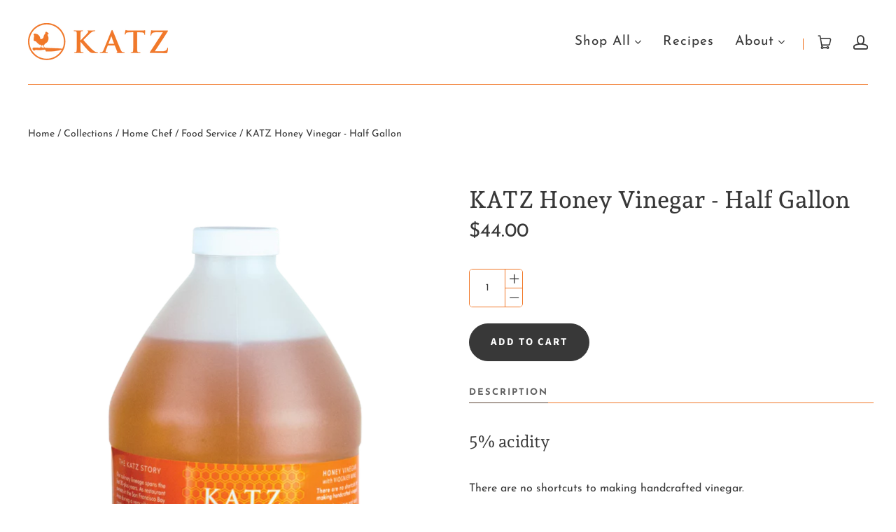

--- FILE ---
content_type: text/css
request_url: https://www.katzfarm.com/cdn/shop/t/12/assets/theme.css?v=90114730915965300871769396366
body_size: 32893
content:
/** Shopify CDN: Minification failed

Line 1209:2 Expected identifier but found "*"
Line 1210:2 Expected identifier but found "*"
Line 1391:2 Expected identifier but found "*"
Line 1399:2 Expected identifier but found "*"
Line 1413:2 Expected identifier but found "*"
Line 1423:2 Expected identifier but found "*"
Line 1424:2 Expected identifier but found "*"
Line 11004:0 Unexpected ";"

**/
@charset "UTF-8";@font-face {
  font-family: "Josefin Sans";
  font-weight: 400;
  font-style: normal;
  font-display: swap;
  src: url("//www.katzfarm.com/cdn/fonts/josefin_sans/josefinsans_n4.70f7efd699799949e6d9f99bc20843a2c86a2e0f.woff2") format("woff2"),
       url("//www.katzfarm.com/cdn/fonts/josefin_sans/josefinsans_n4.35d308a1bdf56e5556bc2ac79702c721e4e2e983.woff") format("woff");
}

@font-face {
  font-family: "Josefin Sans";
  font-weight: 400;
  font-style: italic;
  font-display: swap;
  src: url("//www.katzfarm.com/cdn/fonts/josefin_sans/josefinsans_i4.a2ba85bff59cf18a6ad90c24fe1808ddb8ce1343.woff2") format("woff2"),
       url("//www.katzfarm.com/cdn/fonts/josefin_sans/josefinsans_i4.2dba61e1d135ab449e8e134ba633cf0d31863cc4.woff") format("woff");
}

@font-face {
  font-family: "Josefin Sans";
  font-weight: 700;
  font-style: normal;
  font-display: swap;
  src: url("//www.katzfarm.com/cdn/fonts/josefin_sans/josefinsans_n7.4edc746dce14b53e39df223fba72d5f37c3d525d.woff2") format("woff2"),
       url("//www.katzfarm.com/cdn/fonts/josefin_sans/josefinsans_n7.051568b12ab464ee8f0241094cdd7a1c80fbd08d.woff") format("woff");
}

  @font-face {
  font-family: "Josefin Sans";
  font-weight: 700;
  font-style: italic;
  font-display: swap;
  src: url("//www.katzfarm.com/cdn/fonts/josefin_sans/josefinsans_i7.733dd5c50cdd7b706d9ec731b4016d1edd55db5e.woff2") format("woff2"),
       url("//www.katzfarm.com/cdn/fonts/josefin_sans/josefinsans_i7.094ef86ca8f6eafea52b87b4f09feefb278e539d.woff") format("woff");
}

@font-face {
  font-family: "Josefin Sans";
  font-weight: 100;
  font-style: normal;
  font-display: swap;
  src: url("//www.katzfarm.com/cdn/fonts/josefin_sans/josefinsans_n1.7ac6a2233ee9eda8d5e906a90d109d1138a3c5c7.woff2") format("woff2"),
       url("//www.katzfarm.com/cdn/fonts/josefin_sans/josefinsans_n1.c4e046668207726c84b74f1a602800f2f718fff0.woff") format("woff");
}

  @font-face {
  font-family: "Josefin Sans";
  font-weight: 100;
  font-style: italic;
  font-display: swap;
  src: url("//www.katzfarm.com/cdn/fonts/josefin_sans/josefinsans_i1.a8c96c08dddd60daa540fcf458610820c3ced64c.woff2") format("woff2"),
       url("//www.katzfarm.com/cdn/fonts/josefin_sans/josefinsans_i1.0c90a0324fb620a4e944dbba474e4ad622129d8d.woff") format("woff");
}

@font-face {
  font-family: "Andada Pro";
  font-weight: 500;
  font-style: normal;
  font-display: swap;
  src: url("//www.katzfarm.com/cdn/fonts/andada_pro/andadapro_n5.ba0525b510606c02ae6c594b730a09bb5976e04f.woff2") format("woff2"),
       url("//www.katzfarm.com/cdn/fonts/andada_pro/andadapro_n5.da9b2a0c8513f84fa719a512d2bf0165b8f1eef1.woff") format("woff");
}

@font-face {
  font-family: "Andada Pro";
  font-weight: 500;
  font-style: italic;
  font-display: swap;
  src: url("//www.katzfarm.com/cdn/fonts/andada_pro/andadapro_i5.7888702cbb3e4860211acdff04bf05141d444b50.woff2") format("woff2"),
       url("//www.katzfarm.com/cdn/fonts/andada_pro/andadapro_i5.4e5b431dacee81b744b3a20fdf47c9fe79e9719e.woff") format("woff");
}

@font-face {
  font-family: "Andada Pro";
  font-weight: 700;
  font-style: normal;
  font-display: swap;
  src: url("//www.katzfarm.com/cdn/fonts/andada_pro/andadapro_n7.21e2160c1d40c7b5b65df774b887a55eee68a023.woff2") format("woff2"),
       url("//www.katzfarm.com/cdn/fonts/andada_pro/andadapro_n7.659ca1992e2b875cdc8ff361d149c5e6b9d96cc9.woff") format("woff");
}

  @font-face {
  font-family: "Andada Pro";
  font-weight: 700;
  font-style: italic;
  font-display: swap;
  src: url("//www.katzfarm.com/cdn/fonts/andada_pro/andadapro_i7.f40607946943d7e4981b53a79bd98abc129cf264.woff2") format("woff2"),
       url("//www.katzfarm.com/cdn/fonts/andada_pro/andadapro_i7.605fe3e178d6252ed702b3384ecc43e85dd39229.woff") format("woff");
}

@font-face {
  font-family: "Andada Pro";
  font-weight: 400;
  font-style: normal;
  font-display: swap;
  src: url("//www.katzfarm.com/cdn/fonts/andada_pro/andadapro_n4.ddb4819d91a36f7a7796967e553b90fddf775c52.woff2") format("woff2"),
       url("//www.katzfarm.com/cdn/fonts/andada_pro/andadapro_n4.b682419848b587494213d601b801675164e59691.woff") format("woff");
}

  @font-face {
  font-family: "Andada Pro";
  font-weight: 400;
  font-style: italic;
  font-display: swap;
  src: url("//www.katzfarm.com/cdn/fonts/andada_pro/andadapro_i4.d4e97d56c670cdb2e842a26511ac7bf6d6e61288.woff2") format("woff2"),
       url("//www.katzfarm.com/cdn/fonts/andada_pro/andadapro_i4.610235587869bf4c01e40ee49677d8195d5ab92f.woff") format("woff");
}

@font-face {
  font-family: "Source Sans Pro";
  font-weight: 700;
  font-style: normal;
  font-display: swap;
  src: url("//www.katzfarm.com/cdn/fonts/source_sans_pro/sourcesanspro_n7.41cbad1715ffa6489ec3aab1c16fda6d5bdf2235.woff2") format("woff2"),
       url("//www.katzfarm.com/cdn/fonts/source_sans_pro/sourcesanspro_n7.01173495588557d2be0eb2bb2ecdf8e4f01cf917.woff") format("woff");
}

@font-face {
  font-family: "Source Sans Pro";
  font-weight: 700;
  font-style: italic;
  font-display: swap;
  src: url("//www.katzfarm.com/cdn/fonts/source_sans_pro/sourcesanspro_i7.98bb15b3a23880a6e1d86ade6dbb197526ff768d.woff2") format("woff2"),
       url("//www.katzfarm.com/cdn/fonts/source_sans_pro/sourcesanspro_i7.6274cea5e22a575d33653322a4399caadffb1338.woff") format("woff");
}

@font-face {
  font-family: "Source Sans Pro";
  font-weight: 900;
  font-style: normal;
  font-display: swap;
  src: url("//www.katzfarm.com/cdn/fonts/source_sans_pro/sourcesanspro_n9.1e67acf3c80599aabb74136a2bc4be83e9bfb685.woff2") format("woff2"),
       url("//www.katzfarm.com/cdn/fonts/source_sans_pro/sourcesanspro_n9.2ba8dc05dbd13b357d2dde6bd29738581d84ee80.woff") format("woff");
}

  @font-face {
  font-family: "Source Sans Pro";
  font-weight: 900;
  font-style: italic;
  font-display: swap;
  src: url("//www.katzfarm.com/cdn/fonts/source_sans_pro/sourcesanspro_i9.e357ce359c97c7e12a8ac2cc6f34d512f0edce47.woff2") format("woff2"),
       url("//www.katzfarm.com/cdn/fonts/source_sans_pro/sourcesanspro_i9.b0230fc5a4589c9345058dda2b2def17e4035fd7.woff") format("woff");
}

.shopify-cross-border {
  display: flex;
}

.no-js .selectors-form--no-js-hidden {
  display: none;
}

.disclosure {
  --disclosure-max-height: 300px;
  --disclosure-min-height: 92px;
  --disclosure-toggle-text-color: black;
  --disclosure-toggle-background-color: transparent;
  --disclosure-toggle-border-color: black;
  --disclosure-toggle-svg: url("data:image/svg+xml, %3Csvg xmlns='http://www.w3.org/2000/svg' width='8' height='6' viewBox='0 0 8 6' fill='none'%3E%3Cpath class='icon-chevron-down-left' d='M4 4.5L7 1.5' stroke='black' stroke-width='1.25' stroke-linecap='square'/%3E%3Cpath class='icon-chevron-down-right' d='M4 4.5L1 1.5' stroke='black' stroke-width='1.25' stroke-linecap='square'/%3E%3C/svg%3E");
  --disclosure-toggle-svg-color: black;
  --disclosure-text-color: black;
  --disclosure-background-color: white;
  --disclosure-border-color: black;
  position: relative;
  display: inline-block;
}
.disclosure > summary {
  list-style: none;
}
.disclosure > summary::-webkit-details-marker {
  display: none;
}

.disclosure__toggle {
  width: auto;
  padding: 5px 32px 4px 11px;
  color: black;
  background-color: transparent;
  border: 1px solid black;
  -webkit-appearance: none;
          appearance: none;
}
@supports (color: var(--disclosure-toggle-text-color)) {
  .disclosure__toggle {
    color: var(--disclosure-toggle-text-color);
    background-color: var(--disclosure-toggle-background-color);
    border: 1px solid var(--disclosure-toggle-border-color);
  }
}
.disclosure__toggle:hover {
  cursor: pointer;
}
.disclosure__toggle::after {
  position: absolute;
  top: 50%;
  right: 11px;
  width: 10px;
  height: 7.5px;
  background-image: url("data:image/svg+xml, %3Csvg xmlns='http://www.w3.org/2000/svg' width='8' height='6' viewBox='0 0 8 6' fill='none'%3E%3Cpath class='icon-chevron-down-left' d='M4 4.5L7 1.5' stroke='black' stroke-width='1.25' stroke-linecap='square'/%3E%3Cpath class='icon-chevron-down-right' d='M4 4.5L1 1.5' stroke='black' stroke-width='1.25' stroke-linecap='square'/%3E%3C/svg%3E");
  content: "";
  transform: translateY(-50%);
}
@supports ((-webkit-mask-image: var(--disclosure-toggle-svg)) or (mask-image: var(--disclosure-toggle-svg))) {
  .disclosure__toggle::after {
    background-color: var(--disclosure-toggle-svg-color);
    background-image: none;
    -webkit-mask-image: var(--disclosure-toggle-svg);
            mask-image: var(--disclosure-toggle-svg);
    -webkit-mask-size: cover;
            mask-size: cover;
  }
}

.disclosure-list {
  position: absolute;
  bottom: 115%;
  display: none;
  max-height: 300px;
  min-height: 92px;
  max-width: 250px;
  min-width: 200px;
  padding: 11px 0;
  margin: 0;
  overflow-y: auto;
  list-style: outside none;
  background-color: white;
  border: 1px solid black;
  border-radius: 0;
}
@supports (max-height: var(--disclosure-max-height)) {
  .disclosure-list {
    max-height: var(--disclosure-max-height);
    min-height: var(--disclosure-min-height);
    background-color: var(--disclosure-background-color);
    border: 1px solid var(--disclosure-border-color);
  }
}
noscript .disclosure-list {
  width: max-content;
}

.disclosure-list--visible {
  display: block;
}

.disclosure-list--alternate-drop {
  right: 0;
}

.disclosure-list__item-wrapper {
  display: flex;
  align-items: center;
  margin-top: 1rem;
}
.disclosure-list__item-wrapper:first-child {
  margin-top: 0;
}

.disclosure-list__item--label {
  word-break: keep-all;
  margin-left: 5px;
}

.disclosure__submit {
  margin-top: 1rem;
}

.disclosure-list__item {
  display: block;
  padding: 5px 25px 4px 15px;
  text-align: left;
  text-decoration: none;
  border-bottom: 1px solid transparent;
}
.disclosure-list__item.disclosure-list__item-wrapper {
  display: flex;
}
.disclosure-list__item:focus, .disclosure-list__item:hover {
  color: black;
  text-decoration: underline;
}
@supports (color: var(--disclosure-text-color)) {
  .disclosure-list__item:focus, .disclosure-list__item:hover {
    color: var(--disclosure-text-color);
  }
}

.disclosure-list__item--current {
  text-decoration: underline;
}

.disclosure-list__option {
  color: inherit;
  text-decoration: inherit;
}

.disclosure-list__option-code {
  white-space: nowrap;
}

.clearfix::before, .main-header::before, .template-password .password-subscribe-form::before,
.template-password .password-form-wrapper::before, .cart-totals::before, .clearfix::after, .main-header::after, .template-password .password-subscribe-form::after,
.template-password .password-form-wrapper::after, .cart-totals::after {
  display: table;
  content: " ";
}
.clearfix::after, .main-header::after, .template-password .password-subscribe-form::after,
.template-password .password-form-wrapper::after, .cart-totals::after {
  clear: both;
}

.product-slideshow-navigation, .shopify-payment-button .shopify-payment-button__more-options {
  font-family: "Josefin Sans",sans-serif;
  font-style: normal;
  font-weight: 400;
  display: inline-block;
  padding: 0;
  vertical-align: middle;
  cursor: pointer;
  background: transparent;
  border: 0;
  -webkit-appearance: normal;
          appearance: normal;
}

.full-width .slide-image, .article-intro-image, .list-image {
  display: block;
  overflow: hidden;
}
.full-window .slide-image, .collection-alternating-image, .list-item-aspected .list-image {
  position: absolute;
  top: 0;
  left: 0;
  display: block;
  width: 1px;
  height: 1px;
  overflow: hidden;
}
.full-window .slide-image, .collection-alternating-image, .list-item-aspected .list-image {
  opacity: 0;
}
.full-width [data-rimg=noscript].slide-image, [data-rimg=noscript].article-intro-image, [data-rimg=noscript].list-image, .full-window [data-rimg=noscript].slide-image, [data-rimg=noscript].collection-alternating-image {
  position: relative;
  width: 100%;
  height: 100%;
  opacity: 1;
  object-fit: cover;
}

.visually-hidden {
  position: absolute;
  width: 1px;
  height: 1px;
  padding: 0;
  margin: -1px;
  overflow: hidden;
  clip: rect(0 0 0 0);
  border: 0;
  -webkit-clip-path: inset(1px);
          clip-path: inset(1px);
}

.show-sm {
  display: none;
}
@media screen and (max-width: 1020px) {
  .show-sm {
    display: inline-block;
  }
}

* {
  box-sizing: border-box;
}

html {
  height: 100%;
}

html::before {
  display: none;
  content: "S,M,L,XL";
}
html::after {
  display: none;
  content: "XL";
}
@media screen and (max-width: 1200px) {
  html::after {
    content: "L";
  }
}
@media screen and (max-width: 1020px) {
  html::after {
    content: "M";
  }
}
@media screen and (max-width: 720px) {
  html::after {
    content: "S";
  }
}

body {
  background: #ffffff;
}
body.showing-drawer {
  height: 100%;
  overflow: hidden;
  background-color: rgba(25, 25, 25, 0.98) !important;
}
body.scroll-locked {
  overflow: hidden;
}

.main-content {
  position: relative;
}

.main-content-space {
  margin-bottom: 120px;
}
@media screen and (max-width: 1020px) {
  .main-content-space {
    margin-bottom: 25px;
  }
}

.pxs-video-header, .pxs-rich-text,
.module {
  max-width: 1215px;
  padding: 90px 30px;
  margin: 0 auto;
  text-align: center;
}
@media screen and (max-width: 720px) {
  .pxs-video-header, .pxs-rich-text,
.module {
    padding-top: 60px;
    padding-bottom: 60px;
  }
}
.page.pxs-video-header, .page.pxs-rich-text,
.module.page {
  padding-top: 60px;
}
@media screen and (max-width: 720px) {
  .page.pxs-video-header, .page.pxs-rich-text,
.module.page {
    padding-top: 30px;
  }
  .page.no-content.pxs-video-header, .page.no-content.pxs-rich-text,
.module.page.no-content {
    padding-bottom: 30px;
  }
}
.left-right.pxs-video-header, .left-right.pxs-rich-text,
.module.left-right {
  max-width: 100%;
  padding: 90px 0;
}
.left-right.collection.pxs-video-header, .left-right.collection.pxs-rich-text,
.module.left-right.collection {
  padding-bottom: 0;
}
.full-width.pxs-video-header, .full-width.pxs-rich-text,
.module.full-width {
  max-width: 100%;
  padding: 0;
}

.pxs-map-section, .pxs-rich-text-section, .border.pxs-rich-text-section,
.module-wrapper.border {
  border-bottom: 1px solid #f17829;
}

.pxs-rich-text-section,
.module-wrapper {
  position: relative;
  display: block;
}
.border.style-color.pxs-rich-text-section, .border.style-gradient.pxs-rich-text-section,
.module-wrapper.border.style-color,
.module-wrapper.border.style-gradient {
  border-bottom: 1px solid #fff;
}

@media screen and (min-width: 1021px) {
  .module-wrapper--breadcrumbs + .shopify-section {
    margin-top: 60px;
  }
  .module-wrapper--breadcrumbs + .shopify-section .module-wrapper.style-default > .module,
.module-wrapper--breadcrumbs + .shopify-section .module-wrapper > .module.module-product,
.module-wrapper--breadcrumbs + .shopify-section .module-wrapper > .module.custom-liquid,
.module-wrapper--breadcrumbs + .shopify-section .module-wrapper > .module.app-wrapper,
.module-wrapper--breadcrumbs + .shopify-section .module-wrapper > .module.collections,
.module-wrapper--breadcrumbs + .shopify-section .module-wrapper > .module.page,
.module-wrapper--breadcrumbs + .shopify-section .module-wrapper > .module.blog,
.module-wrapper--breadcrumbs + .shopify-section .module-wrapper > .module.cart,
.module-wrapper--breadcrumbs + .shopify-section .module-wrapper > .module.module-404,
.module-wrapper--breadcrumbs + .shopify-section .pxs-rich-text,
.module-wrapper--breadcrumbs + .shopify-section .pxs-video-header {
    padding-top: 0;
  }
}

/* Removing margin due to featured product using vertical-align: middle for product-wrap which causes extra space */
@media screen and (min-width: 1021px) {
  .module-wrapper--breadcrumbs + .shopify-section.dynamic-featured-product {
    margin-top: 0;
  }
}

.module-header {
  position: relative;
  z-index: 1;
  padding-right: 30px;
  padding-bottom: 90px;
  padding-left: 30px;
}
@media screen and (max-width: 720px) {
  .module-header {
    padding-bottom: 60px;
  }
}
.module-header:only-child {
  padding-bottom: 0;
}

.module-body {
  position: relative;
  z-index: 1;
}
@media screen and (max-width: 720px) {
  .module-body.has-header {
    padding: 30px 0 0;
  }
}

.style-color .list-title, .style-gradient .list-title, .style-image .list-title,
.style-color .list-meta,
.style-gradient .list-meta,
.style-image .list-meta,
.style-color .list-text,
.style-gradient .list-text,
.style-image .list-text,
.style-color .list-link,
.style-gradient .list-link,
.style-image .list-link,
.style-color .module-title,
.style-gradient .module-title,
.style-image .module-title,
.style-color .module-subtitle,
.style-gradient .module-subtitle,
.style-image .module-subtitle,
.style-color .module-content,
.style-gradient .module-content,
.style-image .module-content {
  color: #fff;
}
.style-color .list-title a, .style-gradient .list-title a, .style-image .list-title a,
.style-color .list-meta a,
.style-gradient .list-meta a,
.style-image .list-meta a,
.style-color .list-text a,
.style-gradient .list-text a,
.style-image .list-text a,
.style-color .list-link a,
.style-gradient .list-link a,
.style-image .list-link a,
.style-color .module-title a,
.style-gradient .module-title a,
.style-image .module-title a,
.style-color .module-subtitle a,
.style-gradient .module-subtitle a,
.style-image .module-subtitle a,
.style-color .module-content a,
.style-gradient .module-content a,
.style-image .module-content a {
  color: currentColor;
  border-bottom: 1px solid currentColor;
}
.style-color .list-title a:hover, .style-gradient .list-title a:hover, .style-image .list-title a:hover,
.style-color .list-meta a:hover,
.style-gradient .list-meta a:hover,
.style-image .list-meta a:hover,
.style-color .list-text a:hover,
.style-gradient .list-text a:hover,
.style-image .list-text a:hover,
.style-color .list-link a:hover,
.style-gradient .list-link a:hover,
.style-image .list-link a:hover,
.style-color .module-title a:hover,
.style-gradient .module-title a:hover,
.style-image .module-title a:hover,
.style-color .module-subtitle a:hover,
.style-gradient .module-subtitle a:hover,
.style-image .module-subtitle a:hover,
.style-color .module-content a:hover,
.style-gradient .module-content a:hover,
.style-image .module-content a:hover {
  border-bottom-color: transparent;
}
.light-overlay .list-title,
.light-overlay .list-meta,
.light-overlay .list-text,
.light-overlay .list-link,
.light-overlay .module-title,
.light-overlay .module-subtitle,
.light-overlay .module-content {
  color: #383838;
}

.video-overlay-heading, .pxs-video-heading, .module-title {
  font-family: "Andada Pro",serif;
  font-style: normal;
  font-weight: 500;
  font-size: 36px;
  line-height: 46px;
  color: #383838;
}
@media screen and (max-width: 720px) {
  .video-overlay-heading, .pxs-video-heading, .module-title {
    font-size: 26px;
    line-height: 36px;
  }
}

.module-title {
  display: block;
  padding: 0;
  margin: 0;
  color: #383838;
}

.module-subtitle {
  font-family: "Josefin Sans",sans-serif;
  font-style: normal;
  font-weight: 400;
  display: block;
  max-width: 900px;
  padding: 15px 0 0;
  margin: 0 auto;
  color: #383838;
  font-size: 18px;
  line-height: 28px;
}
.module-subtitle:first-child {
  padding-top: 0;
}
@media screen and (max-width: 720px) {
  .module-subtitle {
    font-size: 16px;
    line-height: 26px;
  }
}

.module-content {
  display: block;
  font-size: 16px;
  line-height: 26px;
  color: #383838;
}

.module-cta {
  display: block;
  padding: 30px 0 0;
}

.module-cta-subline {
  display: block;
  font-size: 16px;
  line-height: 26px;
  padding: 15px 0 0;
}

.module-footer {
  position: relative;
  padding: 30px 0 0;
  z-index: 1;
}

.list {
  position: relative;
  display: block;
  text-align: center;
  font-size: 0;
  padding-right: 15px;
  padding-left: 15px;
}

.list-item {
  position: relative;
  display: inline-block;
  vertical-align: top;
  text-align: center;
  padding: 0 15px;
  margin-bottom: 30px;
}
.column-1 .list-item {
  width: 100%;
  max-width: 600px;
  margin: 0 auto;
}
.column-2 .list-item {
  width: 50%;
}
@media (max-width: 480px) {
  .column-2 .list-item {
    width: 100%;
  }
}
.column-3 .list-item {
  width: 33.33%;
}
@media screen and (max-width: 720px) {
  .column-3 .list-item {
    width: 50%;
  }
}
@media (max-width: 480px) {
  .column-3 .list-item {
    width: 100%;
  }
}
.column-4 .list-item {
  width: 25%;
}
@media screen and (max-width: 1020px) {
  .column-4 .list-item {
    width: 50%;
  }
}
@media screen and (max-width: 480px) {
  .column-4 .list-item {
    width: 100%;
  }
}

.list-item-random {
  width: 100%;
}
@media screen and (min-width: 721px) {
  .list-item-random {
    display: block;
    float: left;
    width: 50%;
  }
}
@media screen and (min-width: 1021px) {
  .list-item-random:nth-child(1) .list-cover {
    padding-bottom: calc(100% + 15px);
  }
  .list-item-random:nth-child(2) .list-cover {
    padding-bottom: 50%;
  }
  .list-item-random:nth-child(3n), .list-item-random:nth-child(4n) {
    width: 25%;
  }
}
.list-row:nth-child(2n) .list-item-random.list-item {
  float: left;
}
@media screen and (min-width: 1021px) {
  .list-row:nth-child(2n) .list-item-random.list-item:nth-child(1) .list-cover {
    padding-bottom: 50%;
  }
  .list-row:nth-child(2n) .list-item-random.list-item:nth-child(2) {
    float: right;
  }
  .list-row:nth-child(2n) .list-item-random.list-item:nth-child(2) .list-cover {
    padding-bottom: calc(100% + 15px);
  }
  .list-row:nth-child(2n) .list-item-random.list-item:nth-child(3), .list-row:nth-child(2n) .list-item-random.list-item:nth-child(4) {
    width: 25%;
  }
}

@media screen and (max-width: 1020px) {
  .list-item-inline {
    padding: 30px 15px;
  }
}

.list-row {
  float: left;
  width: 100%;
}
.list-row:nth-child(2n) .list-item {
  float: right;
}
@media screen and (max-width: 720px) {
  .list-row:nth-child(2n) .list-item {
    float: none;
  }
}
@media screen and (max-width: 720px) {
  .list-row {
    float: none;
    display: block;
  }
}

.list-container {
  position: relative;
  display: block;
  max-width: 100%;
  overflow: hidden;
  color: inherit;
  text-align: center;
}

.list-image-wrapper {
  position: relative;
  display: block;
  max-width: 100%;
  overflow: hidden;
  text-align: center;
}

.list-overlay {
  transition: all 0.2s cubic-bezier(0.25, 0.46, 0.45, 0.94);
  position: absolute;
  top: 0;
  left: 0;
  width: 100%;
  height: 100%;
  background-color: #383838;
  opacity: 0;
}
.list-container:focus .list-overlay, .list-container:hover .list-overlay {
  opacity: 0.85;
}
.style-gradient .list-overlay, .style-color .list-overlay {
  background-color: #fff;
}

.list-icon {
  border-radius: 100%;
  transition: all 0.2s cubic-bezier(0.25, 0.46, 0.45, 0.94);
  position: absolute;
  top: 50%;
  left: 50%;
  width: 60px;
  height: 60px;
  margin-top: -20px;
  margin-left: -30px;
  font-size: 28px;
  line-height: 68px;
  color: #383838;
  background-color: #fff;
  opacity: 0;
}
.list-container:focus .list-icon, .list-container:hover .list-icon {
  margin-top: -30px;
  opacity: 1;
}
.style-color .list-icon {
  color: #fff;
  background-color: #383838;
}
.style-gradient .list-icon {
  background-image: linear-gradient(to right, #383838 0%, #f17829 100%);
  background-repeat: repeat-x;
  color: #fff;
}

.list-cover {
  position: relative;
}
.list-item-aspected .list-cover {
  overflow: hidden;
  display: block;
  width: 100%;
  height: 0;
  padding-bottom: 100%;
  background-position: 50% 50%;
  background-repeat: no-repeat;
  background-size: cover;
}

.list-cover-placeholder {
  background-color: #f8bc94;
}

.list-image {
  height: auto;
  width: 100%;
}
.list-text-wrapper {
  position: absolute;
  top: 50%;
  left: 0;
  display: block;
  width: 100%;
  padding: 30px;
  text-align: center;
  word-break: break-word;
  background: rgba(255, 255, 255, 0.9);
  opacity: 0;
  transform: translateY(-50%);
  transition: all 0.2s cubic-bezier(0.25, 0.46, 0.45, 0.94);
}
@media screen and (max-width: 1020px) {
  .list-text-wrapper {
    top: auto;
    bottom: 0;
    padding: 15px;
    opacity: 1;
    transform: translateY(0);
  }
}
@media screen and (max-width: 1020px) and (min-width: 769px) {
  .list-text-wrapper {
    padding: 15px;
  }
}
.list-item-inline .list-text-wrapper, .list-text-wrapper-below .list-text-wrapper {
  position: relative;
  top: auto;
  bottom: 0;
  padding: 15px;
  opacity: 1;
  transform: translateY(0);
}
.list-item-inline .list-text-wrapper {
  padding: 15px 30px;
  background-color: transparent;
}
.column-3 .list-text-wrapper, .column-4 .list-text-wrapper {
  padding: 30px 15px;
}
@media screen and (max-width: 1020px) {
  .column-3 .list-text-wrapper, .column-4 .list-text-wrapper {
    padding: 50px 15px;
  }
}
.list-container:focus .list-text-wrapper, .list-container:hover .list-text-wrapper {
  opacity: 1;
}

.list-title {
  font-family: "Andada Pro",serif;
  font-style: normal;
  font-weight: 500;
  display: block;
  font-size: 22px;
  line-height: 1.5;
  color: #383838;
}
@media screen and (max-width: 1020px) {
  .list-title {
    font-size: 16px;
  }
}

.list-meta {
  display: block;
  margin-top: 5px;
  font-size: 16px;
  line-height: 1.5;
  color: #383838;
  text-transform: uppercase;
}
.list-meta .dynamic-products, .dynamic-collections .list-meta, .collection-list .list-meta {
  font-weight: 700;
  font-style: normal;
  color: #f17829;
}
@media screen and (max-width: 1020px) {
  .list-meta {
    font-size: 14px;
  }
}

.list-text {
  display: block;
  margin-top: 15px;
  font-size: 16px;
  line-height: 26px;
  color: #383838;
}
.list-text:first-child {
  margin-top: 0;
}

.list-cta {
  white-space: nowrap;
  overflow: hidden;
  text-overflow: ellipsis;
  position: relative;
  display: block;
  margin-top: 15px;
}
.list-cta:first-child {
  margin-top: 0;
}

.list-link {
  position: relative;
  display: inline-block;
  font-size: 14px;
  line-height: 24px;
  color: #383838;
  text-transform: uppercase;
  vertical-align: top;
}
.list-link:focus, .list-link:hover {
  color: #383838;
}
.style-color .list-link:focus, .style-gradient .list-link:focus, .style-image .list-link:focus, .style-color .list-link:hover, .style-gradient .list-link:hover, .style-image .list-link:hover {
  color: #fff;
}
.list-link:after {
  transition: all 0.2s cubic-bezier(0.25, 0.46, 0.45, 0.94);
  position: absolute;
  bottom: 0;
  left: 0;
  width: 100%;
  height: 1px;
  background: #383838;
  content: "";
}
.style-color .list-link:after, .style-gradient .list-link:after, .style-image .list-link:after {
  background: #fff;
}

.list-button {
  max-width: 100%;
}

.side {
  width: 100%;
  max-width: 100%;
  margin: 0;
  padding: 0;
}

.side-body {
  border-top: 1px solid #f17829;
  border-bottom: 1px solid #f17829;
}

.side-wrapper {
  font-size: 0;
  width: 100%;
}

.side-section {
  display: inline-block;
  width: 50%;
  vertical-align: middle;
  text-align: center;
}
@media screen and (max-width: 1020px) {
  .side-section {
    width: 100%;
    display: block;
  }
}
.one-child .side-section {
  width: 100%;
}
@media screen and (max-width: 720px) {
  .one-child .side-section {
    max-width: 100%;
  }
}

.side-text-wrapper {
  position: relative;
  display: inline-block;
  width: 100%;
  max-width: 600px;
  padding: 90px 60px;
  text-align: left;
}
@media screen and (max-width: 1200px) {
  .side-text-wrapper {
    padding: 30px 30px;
  }
}
@media screen and (max-width: 1020px) {
  .side-text-wrapper {
    max-width: 700px;
    padding: 90px 30px;
    text-align: center;
  }
}
@media screen and (max-width: 720px) {
  .side-text-wrapper {
    max-width: 100%;
    padding: 30px 15px;
  }
}
.one-child .side-text-wrapper {
  max-width: 700px;
  padding: 90px 0;
}
@media screen and (max-width: 720px) {
  .one-child .side-text-wrapper {
    max-width: 100%;
    padding: 30px 15px;
  }
}

.side-media-wrapper {
  display: block;
}

.side-title {
  font-size: 22px;
  line-height: 32px;
}
@media screen and (max-width: 720px) {
  .side-title {
    font-size: 18px;
    line-height: 28px;
  }
}
.one-child .side-title {
  text-align: center;
}

.side-meta {
  font-size: 20px;
  line-height: 30px;
  text-transform: uppercase;
}

.side-text {
  font-size: 16px;
  line-height: 26px;
  padding-top: 30px;
}

.side-cta {
  padding-top: 30px;
}
@media screen and (max-width: 1020px) {
  .side-cta {
    padding-top: 30px;
  }
}

.side-media-wrapper {
  text-align: center;
}

.side-image {
  display: inline-block;
  vertical-align: top;
  max-width: 100%;
}
.crop .side-image {
  display: none;
}
@media screen and (max-width: 1020px) {
  .crop .side-image {
    display: block;
  }
}

.side-cover {
  background-size: cover;
  position: absolute;
  top: 0;
  display: none;
  width: 50%;
  height: 100%;
  background-position: center;
  background-repeat: no-repeat;
}
.left .side-cover {
  left: 0;
}
.right .side-cover {
  right: 0;
}
.crop .side-cover {
  display: block;
}
@media screen and (max-width: 1020px) {
  .crop .side-cover {
    display: none;
  }
}

/*! normalize.css v1.1.0 | MIT License | git.io/normalize */
/*! normalize.css v1.1.0 | HTML5 Display Definitions | MIT License | git.io/normalize */
article, aside, details, figcaption, figure, footer, header, hgroup, main, nav, section, summary {
  display: block;
}

audio, canvas, video {
  display: inline-block;
  *display: inline;
  *zoom: 1;
}

audio:not([controls]) {
  display: none;
  height: 0;
}

[hidden] {
  display: none;
}

/*! normalize.css v1.1.0 | Base | MIT License | git.io/normalize */
html {
  font-size: 100%;
  font-family: sans-serif;
  -webkit-text-size-adjust: 100%;
  -ms-text-size-adjust: 100%;
}

html, button, input, select, textarea {
  font-family: sans-serif;
}

body {
  margin: 0;
}

/*! normalize.css v1.1.0 | Links | MIT License | git.io/normalize */
a:active, a:hover {
  outline: 0;
}

/*! normalize.css v1.1.0 | Typography | MIT License | git.io/normalize */
h1 {
  font-size: 2em;
  margin: 0.67em 0;
}

h2 {
  font-size: 1.5em;
  margin: 0.83em 0;
}

h3 {
  font-size: 1.17em;
  margin: 1em 0;
}

h4 {
  font-size: 1em;
  margin: 1.33em 0;
}

h5 {
  font-size: 0.83em;
  margin: 1.67em 0;
}

h6 {
  font-size: 0.67em;
  margin: 2.33em 0;
}

abbr[title] {
  border-bottom: 1px dotted;
}

blockquote {
  margin: 1em 40px;
}

dfn {
  font-style: italic;
}

hr {
  box-sizing: content-box;
  height: 0;
}

mark {
  background: #ff0;
  color: #000;
}

p, pre {
  margin: 1em 0;
}

code, kbd, pre, samp {
  font-family: monospace, serif;
  _font-family: "courier new", monospace;
  font-size: 1em;
}

pre {
  white-space: pre;
  white-space: pre-wrap;
  word-wrap: break-word;
}

q {
  quotes: "“" "”" "‘" "’";
}

q {
  quotes: none;
}

q:before, q:after {
  content: "";
  content: none;
}

small {
  font-size: 80%;
}

sub, sup {
  font-size: 75%;
  line-height: 0;
  position: relative;
  vertical-align: baseline;
}

sup {
  top: -0.5em;
}

sub {
  bottom: -0.25em;
}

dl, menu, ol, ul {
  margin: 1em 0;
}

dd {
  margin: 0 0 0 40px;
}

menu, ol, ul {
  padding: 0 0 0 40px;
}

nav ul, nav ol {
  list-style: none;
  list-style-image: none;
}

/*! normalize.css v1.1.0 | Embedded Content | MIT License | git.io/normalize */
img {
  border: 0;
  -ms-interpolation-mode: bicubic;
}

svg:not(:root) {
  overflow: hidden;
}

/*! normalize.css v1.1.0 | Figures | MIT License | git.io/normalize */
figure {
  margin: 0;
}

/*! normalize.css v1.1.0 | Forms | MIT License | git.io/normalize */
form {
  margin: 0;
}

fieldset {
  border: 1px solid #c0c0c0;
  margin: 0 2px;
  padding: 0.35em 0.625em 0.75em;
}

legend {
  border: 0;
  padding: 0;
  white-space: normal;
  *margin-left: -7px;
}

button, input, select, textarea {
  font-family: inherit;
  font-size: 100%;
  margin: 0;
  vertical-align: baseline;
  *vertical-align: middle;
}

button, input {
  line-height: normal;
}

button, select {
  text-transform: none;
}

button, html input[type=button], input[type=reset], input[type=submit] {
  -webkit-appearance: button;
  cursor: pointer;
  *overflow: visible;
}

button[disabled], html input[disabled] {
  cursor: default;
}

input[type=checkbox], input[type=radio] {
  box-sizing: border-box;
  padding: 0;
  *height: 13px;
  *width: 13px;
}

input[type=search] {
  -webkit-appearance: textfield;
  box-sizing: content-box;
}

input[type=search]::-webkit-search-cancel-button, input[type=search]::-webkit-search-decoration {
  -webkit-appearance: none;
}

button::-moz-focus-inner, input::-moz-focus-inner {
  border: 0;
  padding: 0;
}

textarea {
  overflow: auto;
  vertical-align: top;
}

/*! normalize.css v1.1.0 | Tables | MIT License | git.io/normalize */
table {
  border-collapse: collapse;
  border-spacing: 0;
}

/* Icons
-------------------------------- */
@font-face {
  font-family: "social-icons";
  src: url('//www.katzfarm.com/cdn/shop/t/12/assets/socicon.eot?v=953');
  src: url('//www.katzfarm.com/cdn/shop/t/12/assets/socicon.eot?%23iefix&v=953') format("embedded-opentype"), url('//www.katzfarm.com/cdn/shop/t/12/assets/socicon.woff?v=953') format("woff"), url('//www.katzfarm.com/cdn/shop/t/12/assets/socicon.ttf?v=953') format("truetype"), url('//www.katzfarm.com/cdn/shop/t/12/assets/socicon.svg%23socicon?v=953') format("svg");
  font-weight: normal;
  font-style: normal;
  font-display: swap;
}
/**
  Used for:
    - sharing buttons
    - payment icons
    - header icons (non drawer)
    - product information icons
    - Shoppad
 */
@font-face {
  font-family: "Launch Icons";
  src: url("//www.katzfarm.com/cdn/shop/t/12/assets/launch-icons.eot?qtb6cv&v=52932610827707193361677886797");
  src: url("//www.katzfarm.com/cdn/shop/t/12/assets/launch-icons.eot?qtb6cv%23iefix&v=52932610827707193361677886797") format("embedded-opentype"), url("//www.katzfarm.com/cdn/shop/t/12/assets/launch-icons.ttf?qtb6cv&v=171499718755973611871677886797") format("truetype"), url("//www.katzfarm.com/cdn/shop/t/12/assets/launch-icons.woff?qtb6cv&v=173076160658908374851677886797") format("woff"), url("//www.katzfarm.com/cdn/shop/t/12/assets/launch-icons.svg?qtb6cv%23launch-icons&v=106367079402714244011677886797") format("svg");
  font-weight: normal;
  font-style: normal;
  font-display: swap;
}
/* General
-------------------------------- */
body {
  font-family: "Josefin Sans",sans-serif;
  font-style: normal;
  font-weight: 400;
  font-size: 16px;
  line-height: 1.625;
  color: #383838;
}

.icon {
  font-family: "Launch Icons", sans-serif;
  speak: none;
  font-size: 16px;
  font-style: normal;
  font-weight: normal;
  font-variant: normal;
  text-transform: none;
}

/* Links */
a,
.product-cart-message__checkout-button {
  color: #383838;
  text-decoration: none;
  transition: all 0.2s cubic-bezier(0.25, 0.46, 0.45, 0.94);
}
a:focus, a:hover,
.product-cart-message__checkout-button:focus,
.product-cart-message__checkout-button:hover {
  color: #383838;
}
a.disabled,
.disabled.product-cart-message__checkout-button {
  color: #383838;
  cursor: default;
}
a.disabled:focus, a.disabled:hover,
.disabled.product-cart-message__checkout-button:focus,
.disabled.product-cart-message__checkout-button:hover {
  color: #383838;
  cursor: default;
}

/* Headers */
h1,
h2,
h3,
h4,
h5,
h6 {
  font-family: "Andada Pro",serif;
  font-style: normal;
  font-weight: 500;
  padding: 0;
  margin: 0;
  font-size: inherit;
  -webkit-font-smoothing: initial;
}
h1 b,
h1 strong,
h2 b,
h2 strong,
h3 b,
h3 strong,
h4 b,
h4 strong,
h5 b,
h5 strong,
h6 b,
h6 strong {
  font-weight: 700;
}
h1 em,
h2 em,
h3 em,
h4 em,
h5 em,
h6 em {
  font-style: italic;
}
h1 b em,
h1 strong em,
h1 em b,
h1 em strong,
h2 b em,
h2 strong em,
h2 em b,
h2 em strong,
h3 b em,
h3 strong em,
h3 em b,
h3 em strong,
h4 b em,
h4 strong em,
h4 em b,
h4 em strong,
h5 b em,
h5 strong em,
h5 em b,
h5 em strong,
h6 b em,
h6 strong em,
h6 em b,
h6 em strong {
  font-style: italic;
}

/* Basic text */
img {
  max-width: 100%;
  display: inline-block;
  vertical-align: top;
}

ul, ol, dl {
  padding: 0;
  margin: 23px 0;
}

ul {
  list-style: outside none;
}

ol {
  list-style: outside decimal;
}

li {
  margin: 12px 0;
}

hr {
  height: 2px;
  background: #f17829;
  border: 0;
}

p {
  margin: 0;
  padding: 15px 0;
}

th,
b,
strong {
  font-weight: 700;
}

em {
  font-style: italic;
}

th em,
b em,
strong em,
em b,
em strong {
  font-style: italic;
}

/* Tables */
table {
  color: #383838;
  border: 1px solid #f17829;
  border-top: none;
  font-size: 14px;
  border-collapse: separate;
  margin: 30px 0;
  background: transparent;
}
table.clean {
  border: 0;
  border-radius: 0;
  font-size: 16px;
}
table .column-title {
  display: none;
}

th {
  color: #383838;
  text-align: center;
  background: #f17829;
}
.clean th {
  background: none;
}

tr td,
tr th {
  border-top: 1px solid #f17829;
  padding: 20px;
}

tr td {
  border-left: 1px solid #f17829;
}
tr td:first-child {
  border-left: none;
}

table.mobile-layout {
  border-bottom: none;
}
table.mobile-layout .column-title {
  font-weight: 700;
  width: 114px;
  padding-right: 23px;
  display: inline-block;
}
table.mobile-layout thead {
  display: none;
}
table.mobile-layout tr td {
  width: 100%;
  display: block;
  text-align: left;
  border-top: 1px solid #f17829 !important;
  border-left: none;
  /* < IE 10 fix */
  float: left;
  clear: left;
}
table.mobile-layout tr:nth-child(even) td {
  background: #f17829;
}

/* Buttons */
.button, .disclosure__submit,
.submit {
  font-family: "Source Sans Pro",sans-serif;
  font-style: normal;
  font-weight: 700;
  border-radius: 27.5px;
  box-sizing: border-box;
  transition: all 0.2s cubic-bezier(0.25, 0.46, 0.45, 0.94);
  -moz-osx-font-smoothing: auto;
  -webkit-font-smoothing: subpixel-antialiased;
  position: relative;
  display: inline-block;
  padding: 15px 30px;
  font-size: 15px;
  line-height: 22px;
  letter-spacing: 2px;
  color: #383838;
  text-align: center;
  text-transform: uppercase;
  vertical-align: top;
  cursor: pointer;
  background-color: transparent;
  border: 1px solid #383838;
}
@media screen and (max-width: 720px) {
  .button, .disclosure__submit,
.submit {
    text-align: center;
  }
}
.button:hover, .disclosure__submit:hover,
.submit:hover {
  background: #383838;
  border-color: #383838;
  color: #fff;
}
.button.secondary, .secondary.disclosure__submit,
.submit.secondary {
  background: transparent;
  border-color: #f17829;
  color: #f17829;
}
.button.secondary:hover, .secondary.disclosure__submit:hover,
.submit.secondary:hover {
  background: #f17829;
  border-color: #f17829;
  color: #fff;
}
.button.secondary.inverse, .secondary.inverse.disclosure__submit,
.submit.secondary.inverse {
  background: #f17829;
  border-color: #f17829;
  color: #fff;
}
.button.secondary.inverse:hover, .secondary.inverse.disclosure__submit:hover,
.submit.secondary.inverse:hover {
  background: transparent;
  border-color: #f17829;
  color: #f17829;
}
.button.inverse, .inverse.disclosure__submit,
.submit.inverse {
  background: #383838;
  color: #fff;
}
.button.inverse:hover, .inverse.disclosure__submit:hover,
.submit.inverse:hover {
  background: #303030;
  border-color: #303030;
}
.button.disabled, .disabled.disclosure__submit,
.submit.disabled {
  background: #f17829;
  color: #383838;
  border-color: #f17829;
  opacity: 1;
  cursor: default;
}
.button.disabled:hover, .disabled.disclosure__submit:hover,
.submit.disabled:hover {
  background: #f17829;
  color: #383838;
  border-color: #f17829;
  opacity: 1;
  cursor: default;
}
.style-color .button, .style-color .disclosure__submit, .style-gradient .button, .style-gradient .disclosure__submit, .overlay-none .button, .overlay-none .disclosure__submit, .overlay-black .button, .overlay-black .disclosure__submit, .overlay-color .button, .overlay-color .disclosure__submit, .overlay-gradient .button, .overlay-gradient .disclosure__submit, .overlay-primary .button, .overlay-primary .disclosure__submit,
.style-color .submit,
.style-gradient .submit,
.overlay-none .submit,
.overlay-black .submit,
.overlay-color .submit,
.overlay-gradient .submit,
.overlay-primary .submit {
  background: #fff;
  border-color: #fff;
  color: #383838;
}
.style-color .button:focus, .style-color .disclosure__submit:focus, .style-color .button:hover, .style-color .disclosure__submit:hover, .style-gradient .button:focus, .style-gradient .disclosure__submit:focus, .style-gradient .button:hover, .style-gradient .disclosure__submit:hover, .overlay-none .button:focus, .overlay-none .disclosure__submit:focus, .overlay-none .button:hover, .overlay-none .disclosure__submit:hover, .overlay-black .button:focus, .overlay-black .disclosure__submit:focus, .overlay-black .button:hover, .overlay-black .disclosure__submit:hover, .overlay-color .button:focus, .overlay-color .disclosure__submit:focus, .overlay-color .button:hover, .overlay-color .disclosure__submit:hover, .overlay-gradient .button:focus, .overlay-gradient .disclosure__submit:focus, .overlay-gradient .button:hover, .overlay-gradient .disclosure__submit:hover, .overlay-primary .button:focus, .overlay-primary .disclosure__submit:focus, .overlay-primary .button:hover, .overlay-primary .disclosure__submit:hover,
.style-color .submit:focus,
.style-color .submit:hover,
.style-gradient .submit:focus,
.style-gradient .submit:hover,
.overlay-none .submit:focus,
.overlay-none .submit:hover,
.overlay-black .submit:focus,
.overlay-black .submit:hover,
.overlay-color .submit:focus,
.overlay-color .submit:hover,
.overlay-gradient .submit:focus,
.overlay-gradient .submit:hover,
.overlay-primary .submit:focus,
.overlay-primary .submit:hover {
  background: #383838;
  border-color: #383838;
  color: #fff;
}
.overlay-secondary .button, .overlay-secondary .disclosure__submit,
.overlay-secondary .submit {
  background: #fff;
  border-color: #fff;
  color: #f17829;
}
.overlay-secondary .button:focus, .overlay-secondary .disclosure__submit:focus, .overlay-secondary .button:hover, .overlay-secondary .disclosure__submit:hover,
.overlay-secondary .submit:focus,
.overlay-secondary .submit:hover {
  background: #f17829;
  border-color: #fff;
  color: #fff;
}
.button .icon, .disclosure__submit .icon,
.submit .icon {
  font-family: "Launch Icons", sans-serif;
  speak: none;
  font-size: 18px;
  font-style: normal;
  font-weight: normal;
  font-variant: normal;
  text-transform: none;
  display: inline-block;
  color: inherit;
  vertical-align: top;
}
.button .icon-arrow-right, .disclosure__submit .icon-arrow-right,
.submit .icon-arrow-right {
  font-size: 13px;
}

/* Forms & buttons */
form {
  font-size: 14px;
}

label:hover {
  cursor: pointer;
}
.inline-input-wrapper label {
  font-family: "Josefin Sans",sans-serif;
  font-style: normal;
  font-weight: 400;
  font-size: 14px;
  margin-left: 5px;
  display: inline-block;
  vertical-align: middle;
}

.input-wrapper {
  margin: 30px 0;
}
.input-wrapper:last-child {
  margin-bottom: 0;
}

.inline-input-wrapper {
  margin: 10px 0;
}
.inline-input-wrapper input + .inline-label {
  margin-left: 7.5px;
}

input, textarea {
  border-radius: 0;
}
label ~ input, label ~ textarea {
  margin-top: 10px;
}

input[type=text],
input[type=email],
input[type=password],
input[type=search],
input[type=telephone],
input[type=tel],
input[type=number],
textarea {
  font-family: "Josefin Sans",sans-serif;
  font-style: normal;
  font-weight: 400;
  display: block;
  width: 100%;
  color: #383838;
  border: 1px solid #f17829;
  border-radius: 5px;
  -webkit-appearance: none;
}
input[type=text]::-webkit-input-placeholder,
input[type=email]::-webkit-input-placeholder,
input[type=password]::-webkit-input-placeholder,
input[type=search]::-webkit-input-placeholder,
input[type=telephone]::-webkit-input-placeholder,
input[type=tel]::-webkit-input-placeholder,
input[type=number]::-webkit-input-placeholder,
textarea::-webkit-input-placeholder {
  color: #383838;
  opacity: 0.7;
}
input[type=text]::-moz-input-placeholder,
input[type=email]::-moz-input-placeholder,
input[type=password]::-moz-input-placeholder,
input[type=search]::-moz-input-placeholder,
input[type=telephone]::-moz-input-placeholder,
input[type=tel]::-moz-input-placeholder,
input[type=number]::-moz-input-placeholder,
textarea::-moz-input-placeholder {
  color: #383838;
  opacity: 0.7;
}
input[type=text]:-ms-input-placeholder,
input[type=email]:-ms-input-placeholder,
input[type=password]:-ms-input-placeholder,
input[type=search]:-ms-input-placeholder,
input[type=telephone]:-ms-input-placeholder,
input[type=tel]:-ms-input-placeholder,
input[type=number]:-ms-input-placeholder,
textarea:-ms-input-placeholder {
  color: #383838;
  opacity: 0.7;
}
input[type=text].error,
input[type=email].error,
input[type=password].error,
input[type=search].error,
input[type=telephone].error,
input[type=tel].error,
input[type=number].error,
textarea.error {
  color: #e13333;
}
input[type=text].error::-webkit-input-placeholder,
input[type=email].error::-webkit-input-placeholder,
input[type=password].error::-webkit-input-placeholder,
input[type=search].error::-webkit-input-placeholder,
input[type=telephone].error::-webkit-input-placeholder,
input[type=tel].error::-webkit-input-placeholder,
input[type=number].error::-webkit-input-placeholder,
textarea.error::-webkit-input-placeholder {
  color: #e13333;
  opacity: 0.7;
}
input[type=text].error::-moz-input-placeholder,
input[type=email].error::-moz-input-placeholder,
input[type=password].error::-moz-input-placeholder,
input[type=search].error::-moz-input-placeholder,
input[type=telephone].error::-moz-input-placeholder,
input[type=tel].error::-moz-input-placeholder,
input[type=number].error::-moz-input-placeholder,
textarea.error::-moz-input-placeholder {
  color: #e13333;
  opacity: 0.7;
}
input[type=text].error:-ms-input-placeholder,
input[type=email].error:-ms-input-placeholder,
input[type=password].error:-ms-input-placeholder,
input[type=search].error:-ms-input-placeholder,
input[type=telephone].error:-ms-input-placeholder,
input[type=tel].error:-ms-input-placeholder,
input[type=number].error:-ms-input-placeholder,
textarea.error:-ms-input-placeholder {
  color: #e13333;
  opacity: 0.7;
}

.error-message .errors {
  color: #e13333;
}

input[type=text],
input[type=email],
input[type=password],
input[type=search],
input[type=telephone],
input[type=tel],
input[type=number] {
  height: 50px;
  line-height: 50px;
  padding: 0 15px;
}

input[type=checkbox]:focus {
  outline: 4px auto #383838;
}

input[type=number] {
  border-radius: 0;
  margin: 0;
  padding: 0;
  border: 0;
  color: #383838;
  -moz-appearance: textfield;
}
input[type=number]::-webkit-outer-spin-button, input[type=number]::-webkit-inner-spin-button {
  -webkit-appearance: none;
}
.no-js input[type=number]::-webkit-outer-spin-button, .no-js input[type=number]::-webkit-inner-spin-button {
  -webkit-appearance: number;
  -moz-appearance: number;
}
.no-js input[type=number] {
  height: auto;
  line-height: 1;
  padding: 5px 0;
  color: #000;
  -webkit-appearance: number;
  -moz-appearance: number;
}

.number-input-wrapper {
  border-radius: 5px;
  position: relative;
  display: inline-block;
  border: 1px solid #f17829;
  overflow: hidden;
}

.number-input-field {
  float: left;
  width: 50px;
  height: 53px;
  background-color: #fff;
  line-height: 53px;
}
@media screen and (max-width: 720px) {
  .number-input-field {
    text-align: center;
    width: 100%;
  }
}
@media screen and (max-width: 1020px) {
  .cart-item-td .number-input-field {
    text-align: center;
    width: 100%;
  }
}
@media screen and (max-width: 1020px) {
  .cart-item-td .number-input-field input[type=number] {
    position: absolute;
    left: 25%;
    width: 50%;
    z-index: 1;
  }
}
.number-input-field input[type=number] {
  float: left;
  width: 100%;
  height: 100%;
  text-align: center;
  border: 0;
}
@media screen and (max-width: 720px) {
  .number-input-field input[type=number] {
    position: absolute;
    left: 25%;
    width: 50%;
    z-index: 1;
  }
}
.no-js .number-input-field {
  height: auto;
  line-height: 1;
}

.number-input-label {
  display: none;
}

.number-input-nav {
  float: left;
  height: 53px;
  width: 25px;
  border-left: 1px solid #f17829;
}
@media screen and (max-width: 720px) {
  .number-input-nav {
    position: absolute;
    top: 0;
    left: 0;
    width: 100%;
    border: 0;
  }
}
@media screen and (max-width: 1020px) {
  .cart-item-td .number-input-nav {
    position: absolute;
    top: 0;
    left: 0;
    width: 100%;
    border: 0;
  }
}
.no-js .number-input-nav {
  display: none;
}

.number-input-nav-item {
  float: left;
  height: 26.5px;
  line-height: 26.5px;
  width: 25px;
  color: #383838;
  background-color: #fff;
  text-align: center;
  cursor: pointer;
}
@media screen and (max-width: 720px) {
  .number-input-nav-item {
    position: absolute;
    height: 53px;
    width: 53px;
    line-height: 53px;
  }
}
@media screen and (max-width: 1020px) {
  .cart-item-td .number-input-nav-item {
    position: absolute;
    height: 53px;
    width: 53px;
    line-height: 53px;
  }
}
.number-input-nav-item:focus, .number-input-nav-item:hover {
  color: #383838;
}
.number-input-nav-item:first-child {
  border-bottom: 1px solid #f17829;
}
@media screen and (max-width: 720px) {
  .number-input-nav-item:first-child {
    right: 0;
    border-left: 1px solid #f17829;
    border-bottom: none;
  }
}
@media screen and (max-width: 1020px) {
  .cart-item-td .number-input-nav-item:first-child {
    right: 0;
    border-left: 1px solid #f17829;
    border-bottom: none;
  }
}
@media screen and (max-width: 720px) {
  .number-input-nav-item:last-child {
    left: 0;
    border-right: 1px solid #f17829;
  }
}
@media screen and (max-width: 1020px) {
  .cart-item-td .number-input-nav-item:last-child {
    left: 0;
    border-right: 1px solid #f17829;
  }
}

.select-wrapper {
  border-radius: 5px;
  transition: border-color 0.4s cubic-bezier(0.25, 0.46, 0.45, 0.94);
  position: relative;
  height: 55px;
  line-height: 55px;
  border: 1px solid #f17829;
  color: #383838;
  background-color: #fff;
  padding: 0 30px 0 0;
  margin: 0;
  font-size: 14px;
  text-align: left;
  cursor: pointer;
  z-index: 55;
}
.select-wrapper.active {
  border-color: #383838;
}
.customer-address-edit-form .select-wrapper {
  width: 100% !important;
}
.no-js .select-wrapper {
  padding: 0 !important;
  margin-bottom: -2px;
}
.select-wrapper:after {
  font-family: "Launch Icons", sans-serif;
  speak: none;
  font-size: 24px;
  font-style: normal;
  font-weight: normal;
  font-variant: normal;
  text-transform: none;
  position: absolute;
  top: 0;
  right: 15px;
  height: 100%;
  line-height: inherit;
  color: #383838;
  content: "\f107";
}
.no-js .select-wrapper:after {
  display: none;
}
.select-wrapper select {
  position: absolute;
  top: 0;
  right: 0;
  bottom: 0;
  left: 0;
  z-index: 2;
  width: 100%;
  height: 100%;
  padding: 0;
  text-transform: none;
  cursor: pointer;
  opacity: 0;
  -webkit-appearance: none;
  appearance: none;
}
.select-wrapper .selected-text {
  white-space: nowrap;
  overflow: hidden;
  text-overflow: ellipsis;
  padding: 0 15px;
  height: 55px;
  line-height: 55px;
  width: 100%;
  z-index: 2;
}
.no-js .module-addresses .select-wrapper .selected-text {
  display: none;
}

textarea {
  padding: 15px;
  max-width: 100%;
}

/* IFRAMES */
iframe {
  border: 0;
  max-width: 100%;
}

.rte ul {
  list-style-type: disc;
}
.rte ul li,
.rte ol li {
  list-style-position: inside;
}
.rte h1 {
  margin: 0.67em 0;
  font-size: 2em;
}
.rte h2 {
  margin: 0.83em 0;
  font-size: 1.5em;
}
.rte h3 {
  margin: 1em 0;
  font-size: 1.17em;
}
.rte h4 {
  margin: 1.33em 0;
  font-size: 1em;
}
.rte h5 {
  margin: 1.67em 0;
  font-size: 0.83em;
}
.rte h6 {
  margin: 2.33em 0;
  font-size: 0.67em;
}

.show-for-sr {
  position: absolute !important;
  top: -9999px;
  left: -9999px;
  width: 1px;
  height: 1px;
  padding: 0;
  margin: -1px;
  overflow: hidden;
  clip: rect(0 0 0 0);
  border: 0;
}

* {
  -moz-osx-font-smoothing: grayscale;
  -webkit-font-smoothing: antialiased;
  -webkit-text-size-adjust: none;
  -webkit-tap-highlight-color: rgba(0, 0, 0, 0);
}

.overlay:after {
  position: absolute;
  left: 0;
  top: 0;
  width: 100%;
  height: 100%;
  content: "";
}

.overlay-light:after {
  background: #fff;
}

.overlay-black:after {
  background: #000;
}

.overlay-color:after {
  background: #383838;
}

.overlay-gradient:after {
  background-image: linear-gradient(to right, #383838 0%, #f17829 100%);
  background-repeat: repeat-x;
}

.overlay-primary:after {
  background: #383838;
}

.overlay-secondary:after {
  background: #f17829;
}

.overlay-opacity-0:after {
  opacity: 0;
}

.overlay-opacity-1:after {
  opacity: 0.1;
}

.overlay-opacity-2:after {
  opacity: 0.2;
}

.overlay-opacity-3:after {
  opacity: 0.3;
}

.overlay-opacity-4:after {
  opacity: 0.4;
}

.overlay-opacity-5:after {
  opacity: 0.5;
}

.overlay-opacity-6:after {
  opacity: 0.6;
}

.overlay-opacity-7:after {
  opacity: 0.7;
}

.overlay-opacity-8:after {
  opacity: 0.8;
}

.overlay-opacity-9:after {
  opacity: 0.9;
}

.style-default {
  color: #383838;
  background: #ffffff;
}

.style-light {
  color: #383838;
  background: #fafafa;
}

.style-color {
  color: #fff;
  background: #383838;
}

.style-secondary-color {
  color: #fff;
  background: #f17829;
}

.style-gradient {
  background-image: linear-gradient(to right, #383838 0%, #f17829 100%);
  background-repeat: repeat-x;
  color: #fff;
}

.style-dark {
  color: #fff;
  background-color: #191919;
}

.style-image {
  background-size: cover;
  background-repeat: no-repeat;
  background-position: center;
  background-color: #000;
}

.icon-size-1x {
  font-size: 1em;
}

.icon-size-2x {
  font-size: 2em;
}

.icon-size-3x {
  font-size: 3em;
}

.icon-size-4x {
  font-size: 3em;
}

.icon-arrow-left:before {
  content: "\e905";
}

.icon-arrow-right:before {
  content: "\e906";
}

.icon-search:before {
  content: "\e036";
}

.icon-cart:before {
  content: "\e600";
}

.icon-head:before {
  content: "\e074";
}

.icon-menu:before {
  content: "\f125";
}

.icon-cross:before {
  content: "\e117";
}

.icon-mail:before {
  content: "\e907";
}

.icon-star:before {
  content: "\e093";
}

.icon-star-full:before {
  content: "\e904";
}

.icon-angle-left:before {
  content: "\f104";
}

.icon-angle-right:before {
  content: "\f105";
}

.icon-angle-down:before {
  content: "\f107";
}

.icon-plus:before {
  content: "\e114";
}

.icon-minus:before {
  content: "\e115";
}

.icon-check:before {
  content: "\e116";
}

.modal-wrapper {
  position: fixed;
  top: 0;
  right: 0;
  bottom: 0;
  left: 0;
  z-index: 4000;
  display: none;
  align-items: center;
  justify-content: center;
  padding: 20px;
  text-align: left;
  visibility: hidden;
  background: rgba(0, 0, 0, 0.8);
  opacity: 0;
  transition: all 0.2s cubic-bezier(0.25, 0.46, 0.45, 0.94);
}

.modal-opened {
  display: flex;
}

.modal-visible {
  visibility: visible;
  opacity: 1;
}

.modal-inner {
  position: relative;
  top: 0;
  left: 0;
  z-index: 1000;
  width: max-content;
  max-width: 500px;
  max-height: 100%;
  padding-top: 26px;
  padding-right: 26px;
  padding-bottom: 26px;
  padding-left: 26px;
  overflow-y: scroll;
  background: #ffffff;
  opacity: 0;
  transition: opacity 0.2s cubic-bezier(0.25, 0.46, 0.45, 0.94);
}
.modal-active .modal-inner {
  opacity: 1;
  transition: all 0.2s cubic-bezier(0.25, 0.46, 0.45, 0.94);
}
@media (max-width: s-up) {
  .modal-inner {
    padding: 70px;
  }
}

.modal-header {
  padding-right: 80px;
  padding-bottom: 16px;
  border-bottom: 1px solid #f17829;
}
.modal-header:empty {
  display: none;
}

.modal-close {
  position: absolute;
  top: 28px;
  right: 28px;
  width: 16px;
  height: 16px;
  padding: 0;
  cursor: pointer;
  background: transparent;
  border: 0;
}
.modal-close svg {
  display: inline-block;
  max-width: 100%;
  max-height: 100%;
  padding: 0;
}
@media (max-width: s-up) {
  .modal-close {
    top: 26px;
    right: 26px;
  }
  .modal-close svg {
    padding: 0;
  }
}

.placeholder-svg {
  display: block;
  background-color: #f8bc94;
  border: 1px solid #f8bc94;
  fill: #383838;
}

[data-rimg=lazy],
[data-rimg=loading],
[data-rimg=loaded] {
  transition: opacity 100ms linear;
}

img[data-rimg=lazy],
img[data-rimg=loading] {
  opacity: 0;
}

img[data-rimg=loaded] {
  opacity: 1;
}

[data-rimg-noscript] {
  position: absolute;
  top: 0;
  left: 0;
  width: 100%;
}
.article-intro-image-container [data-rimg-noscript], .product-focus-hero-image [data-rimg-noscript], .collection-alternating-product [data-rimg-noscript], .pxs-video [data-rimg-noscript], .list-item [data-rimg-noscript] {
  height: 100%;
}
.no-js [data-rimg-noscript] + img {
  opacity: 0;
}
.js [data-rimg-noscript] {
  display: none;
}

.template-404 .main-content {
  text-align: center;
}

@media screen and (max-width: 720px) {
  .about {
    padding: 30px 15px;
  }
}

.about-content .no-content {
  padding-bottom: 60px;
}

.blog {
  padding-bottom: 0;
}
@media screen and (max-width: 720px) {
  .blog {
    padding: 30px 0 0;
  }
}

.blog-header {
  margin: 0;
  padding-bottom: 60px;
}
@media screen and (max-width: 720px) {
  .blog-header {
    padding: 0;
  }
}

.blog-rss {
  font-family: "Launch Icons", sans-serif;
  speak: none;
  font-size: 16px;
  font-style: normal;
  font-weight: normal;
  font-variant: normal;
  text-transform: none;
  margin-left: 10px;
}

@media screen and (max-width: 720px) {
  .blog-menu {
    padding: 15px 0;
    background: #eeeeee;
  }
}

.blog-subtitle-button {
  font-family: "Josefin Sans",sans-serif;
  font-style: normal;
  font-weight: 100;
  width: auto;
  height: 40px;
  padding: 0 30px;
  margin: 0 10px;
  line-height: 40px;
  color: #383838;
  border-color: transparent;
}
@media screen and (max-width: 720px) {
  .blog-subtitle-button {
    display: block;
    margin: auto;
  }
}
.blog-subtitle-button:hover {
  border-color: transparent;
  background: transparent;
  color: #383838;
}
.blog-subtitle-button.active {
  font-style: normal;
  font-weight: 700;
  color: #383838;
  border-color: #f17829;
}
@media screen and (max-width: 720px) {
  .blog-subtitle-button.active {
    border-color: transparent;
  }
}

.blog-tags-wrapper {
  display: block;
  max-width: 700px;
  margin: 0 auto 60px;
  font-size: 14px;
  text-align: center;
}
@media screen and (max-width: 720px) {
  .blog-tags-wrapper {
    margin: 30px auto 0;
  }
}

.blog-tags-list {
  display: inline-block;
  vertical-align: top;
}

.blog-tags-list-item {
  display: inline-block;
  vertical-align: top;
}
.blog-tags-list-item a:after {
  display: inline-block;
  content: ",";
  color: #383838;
}
.blog-tags-list-item:last-child a:after {
  display: none;
}

.blog-tags-current p {
  padding: 0;
  font-size: 12px;
  color: #383838;
}

.post-wrapper {
  display: block;
  text-align: center;
  max-width: 700px;
  margin: auto;
}

.post {
  display: block;
  padding-top: 60px;
  margin-top: 60px;
  text-align: left;
  border-top: 1px solid #f17829;
}
@media screen and (max-width: 720px) {
  .post {
    padding-top: 15px;
    padding-bottom: 15px;
    margin-top: 15px;
  }
}
.post:first-child {
  padding-top: 0;
  margin-top: 0;
  border: 0;
}
.post:last-child {
  padding-bottom: 60px;
}

.post-title {
  height: auto;
  font-size: 36px;
  line-height: 46px;
}
@media screen and (max-width: 720px) {
  .post-title {
    padding: 30px 15px 0;
    font-size: 26px;
    line-height: 36px;
  }
}
.post-title * {
  color: #383838;
}
.style-gradient .post-title *, .style-color .post-title * {
  color: #fff;
}

.post-subtitle {
  color: #383838;
}
.post-subtitle span {
  padding: 0;
  margin: 0;
}
.post-subtitle span:after {
  border-radius: 100%;
  transform: translateY(-2px);
  display: inline-block;
  margin: 0 6px 0 10px;
  width: 6px;
  height: 6px;
  line-height: inherit;
  background-color: #383838;
  content: "";
}
.post-subtitle span:last-child:after {
  display: none;
}
.style-gradient .post-subtitle, .style-color .post-subtitle {
  color: #fff;
}

.post-meta {
  padding: 10px 0 0;
  text-transform: uppercase;
  letter-spacing: 1px;
  color: #383838;
  font-size: 14px;
}
@media screen and (max-width: 720px) {
  .post-meta {
    padding: 0 15px;
  }
}
.post-meta span {
  display: inline-block;
  padding: 0;
  margin: 0;
  font-size: inherit;
}
.post-meta .post-tags {
  color: #383838;
}
.post-meta .post-tags:hover {
  color: #383838;
}

.post-content {
  padding: 30px 0 0;
}
@media screen and (max-width: 720px) {
  .post-content {
    padding: 30px 15px;
  }
}
.post-content p:first-child {
  padding-top: 0;
}
.post-content p:last-child {
  padding-bottom: 0;
}

.post-image-container {
  position: relative;
  width: 100%;
  margin: 30px 0 0;
}

.post-image {
  display: block;
  width: 100%;
}

.post-button {
  min-width: 220px;
  margin: 50px 0 0;
}
@media screen and (max-width: 720px) {
  .post-button {
    margin: 0;
  }
}

.article-intro {
  margin-top: 60px;
}
@media screen and (max-width: 720px) {
  .article-intro {
    margin-top: 0;
  }
}

.article-intro-image-container {
  position: relative;
  display: block;
  height: 500px;
  overflow: hidden;
  background-position: 50% 50%;
  background-repeat: no-repeat;
  background-size: cover;
}
@media screen and (max-width: 720px) {
  .article-intro-image-container {
    height: auto;
    background-image: none !important;
  }
}

.article-intro-image {
  margin-right: auto;
  margin-left: auto;
}
@media screen and (min-width: 721px) {
  .article-intro-image {
    position: absolute;
  }
  .article-intro-image[data-rimg=loaded] {
    opacity: 0;
  }
  .article-intro-image[data-rimg=noscript] {
    object-position: 50% 50%;
  }
}

.article {
  display: block;
}

.article-title {
  height: auto;
  line-height: 44px;
  font-size: 34px;
}
@media screen and (max-width: 720px) {
  .article-title {
    padding: 0 15px;
  }
}

.article-subtitle {
  padding: 15px 0 0;
  margin: 0 0 90px;
}
@media screen and (max-width: 720px) {
  .article-subtitle {
    padding: 0 15px;
    margin: 0 0 30px;
  }
}
.article-subtitle p {
  display: inline-block;
  padding: 0 7.5px;
  text-transform: uppercase;
  color: #383838;
  font-size: 14px;
}

.article-content {
  text-align: left;
}
@media screen and (max-width: 720px) {
  .article-content {
    padding: 0 15px;
  }
}
.article-content p:first-child {
  padding-top: 0;
}
.article-content p:last-child {
  padding-bottom: 0;
}
.article-content img {
  width: 800px;
  max-width: 800px;
  margin-left: -50px;
}
@media screen and (max-width: 1020px) {
  .article-content img {
    width: 100%;
    max-width: 100%;
    margin-left: 0;
  }
}
@media screen and (max-width: 720px) {
  .article-content img {
    width: 320px;
    max-width: 320px;
    margin-left: -15px;
    margin-right: -15px;
  }
}

.module-post-comments .module-header {
  padding-bottom: 60px;
}
@media screen and (max-width: 720px) {
  .module-post-comments .module-header {
    padding-bottom: 30px;
  }
}
.module-post-comments .module-header:only-child {
  padding-bottom: 0;
}

.module-header:only-child .post-comments-title {
  padding-bottom: 0;
}

.post-comments-form-container {
  display: inline-block;
  width: 100%;
  max-width: 700px;
  margin: auto;
  vertical-align: top;
}
@media screen and (max-width: 720px) {
  .post-comments-form-container {
    padding: 0 15px 30px;
  }
}

.post-comments {
  display: inline-block;
  vertical-align: top;
  width: 100%;
  max-width: 700px;
  text-align: left;
}
@media screen and (max-width: 720px) {
  .post-comments {
    padding: 0 15px 30px;
  }
}

.post-comment {
  display: block;
  margin: 0 0 60px;
  padding: 0 0 60px;
  border-bottom: 1px solid #383838;
}
@media screen and (max-width: 720px) {
  .post-comment {
    margin: 0 0 30px;
    padding: 0 0 30px;
  }
  .post-comment:last-child {
    margin: 0;
    padding: 0;
  }
}
.post-comment:last-child {
  margin: 0;
  padding: 0;
  border: 0;
}

.post-comment-message {
  display: block;
  font-size: 18px;
}
@media screen and (max-width: 720px) {
  .post-comment-message {
    font-size: 16px;
  }
}
.post-comment-error-message .post-comment-message {
  color: #e13333;
}

.post-comment-success-message {
  position: fixed;
  right: 0;
  bottom: 0;
  left: 0;
  z-index: 1000;
  width: 100%;
  padding: 15px;
  text-align: center;
  background-color: #5bef6b;
}
.post-comment-success-message a {
  display: inline-block;
}
.post-comment-success-message .post-comment-message {
  color: #fff;
}

.static-cart .empty {
  text-align: center;
}

.cart {
  padding-left: 30px;
  padding-right: 30px;
}
@media screen and (max-width: 1020px) {
  .cart {
    padding-right: 15px;
    padding-left: 15px;
  }
}
@media screen and (max-width: 720px) {
  .cart {
    padding: 0 0 30px;
  }
}

@media screen and (max-width: 720px) {
  .cart-header {
    margin-top: 60px;
  }
}

.cart-items-container {
  display: block;
  padding: 0 80px 0 0;
}
@media screen and (max-width: 1020px) {
  .cart-items-container {
    width: 520px;
    padding: 0;
    margin: auto;
  }
}
@media screen and (max-width: 720px) {
  .cart-items-container {
    width: 100%;
  }
}
.order .cart-items-container {
  padding: 0;
}

.cart-items {
  width: 100%;
  margin-top: 0;
  border-collapse: collapse;
  border: 0;
  transition: height 0.2s cubic-bezier(0.25, 0.46, 0.45, 0.94);
}
.cart-items.empty {
  height: 0;
  overflow: hidden;
}
@media screen and (max-width: 1020px) {
  .cart-items thead {
    display: none;
  }
}
.cart-items th {
  font-family: "Josefin Sans",sans-serif;
  font-style: normal;
  font-weight: 100;
  padding: 20px 0;
  color: #383838;
  text-align: left;
  border-top: 0;
  border-bottom: 1px solid #f17829;
}
.cart-items th.first {
  padding-left: 0;
}
.cart-items th.last {
  padding-right: 0;
  text-align: right;
}
@media screen and (max-width: 1020px) {
  .cart-items tr:nth-child(odd) {
    background-color: #fafafa;
  }
}
@media screen and (max-width: 1020px) {
  .cart-items tr:nth-child(even) {
    background-color: #eeeeee;
  }
}
.cart-items .mobile-only {
  display: none;
}
@media screen and (max-width: 1020px) {
  .cart-items .mobile-only {
    display: inline-block;
  }
}
.cart-items .cart-mobile-line-title {
  font-weight: 700;
}
.cart-items .icon-sale-tag {
  width: 11px;
  height: 11px;
  margin-right: 0.15rem;
}
.cart-items .cart-price-header,
.cart-items .cart-item-price {
  text-align: right;
}
.cart-items .cart-quantity-header,
.cart-items .cart-item-quantity {
  text-align: center;
}
.cart-items .hidden {
  display: none;
}
.cart-items .cart-item-warning {
  position: absolute;
  left: 0;
  bottom: 0;
  padding: 0.5em;
  color: #e13333;
}
@media screen and (max-width: 1020px) {
  .cart-items .cart-item-warning {
    position: static;
  }
}

.cart-item {
  position: relative;
  transition: opacity 0.3s ease-in, height 0.3s ease-in;
}
.cart-item.removing {
  opacity: 0;
}
.cart-item [data-cart-action] * {
  pointer-events: none;
}
.cart-item [data-cart-action]::before {
  pointer-events: none;
}

.cart-item-td {
  width: 15%;
  padding: 40px 0;
  line-height: 1;
  text-align: left;
  color: #383838;
  vertical-align: middle;
  border: 0;
  border-bottom: 1px solid #f17829;
}
@media screen and (max-width: 1020px) {
  .cart-item-td {
    float: left;
    width: 520px;
    padding: 15px 15px 0;
    margin: 0;
    border: 0;
    color: #383838;
    text-align: center;
  }
  .cart-item-td:first-child {
    padding-top: 30px;
  }
  .cart-item-td:last-child {
    padding-bottom: 15px;
  }
}
@media screen and (max-width: 720px) {
  .cart-item-td {
    width: 100%;
  }
}

@media screen and (max-width: 1020px) {
  .cart-item-quantity-wrapper {
    width: 100%;
    margin: auto;
  }
}
@media screen and (max-width: 720px) {
  .cart-item-quantity-wrapper {
    width: 100%;
  }
}

.cart-title a {
  font-size: 14px;
  font-style: normal;
  font-weight: 700;
  letter-spacing: 2px;
  color: #f17829;
  text-transform: uppercase;
}

@media screen and (max-width: 1020px) {
  .cart-item-unit-price {
    text-align: right;
  }
}

.cart-item-product {
  width: 55%;
}
@media screen and (max-width: 1020px) {
  .cart-item-product {
    width: 100%;
    text-align: center;
  }
}

@media screen and (max-width: 1020px) {
  .cart-item-price,
.cart-item-total {
    display: flex;
    justify-content: space-between;
  }
}
.cart-item-price .money,
.cart-item-total .money {
  display: block;
}
.cart-item-price .money:not(:first-child),
.cart-item-total .money:not(:first-child) {
  margin-top: 5px;
}

.cart-item-product-wrap {
  display: inline-block;
  max-width: calc(100% - 100px);
  margin-left: 15px;
  vertical-align: middle;
}
@media screen and (max-width: 1020px) {
  .cart-item-product-wrap {
    width: 100%;
    max-width: 100%;
    margin: 0;
  }
}
.cart-item-product-wrap span {
  display: block;
  padding: 5px 0 0;
}

.cart-item-image-container {
  position: relative;
  display: inline-block;
  vertical-align: middle;
  width: 80px;
}
@media screen and (max-width: 1020px) {
  .cart-item-image-container {
    display: block;
    width: 100%;
    padding-bottom: 15px;
    text-align: center;
  }
}

.cart-item-total-container {
  position: relative;
  display: block;
  text-align: right;
}
@media screen and (max-width: 1020px) {
  .cart-item-total-container {
    text-align: right;
    padding-bottom: 15px;
  }
}

.cart-image {
  display: inline-block;
  width: 100%;
  vertical-align: middle;
}
@media screen and (max-width: 720px) {
  .cart-image {
    display: block;
    width: 100px;
    margin: 0 auto 15px;
  }
}

.cart-item-image {
  display: block;
  max-width: 100%;
  margin: 0 auto;
}

.cart-item-remove {
  position: absolute;
  left: 100%;
  top: 50%;
  width: 40px;
  height: 40px;
  margin: -20px 0 0 30px;
  vertical-align: middle;
  color: #383838;
  text-align: center;
  cursor: pointer;
}
@media screen and (max-width: 1020px) {
  .cart-item-remove {
    left: auto;
    top: -25px;
    right: -10px;
    margin: 0;
    display: none;
  }
}
.cart-item-remove .icon {
  width: 100%;
  height: 100%;
  line-height: 40px;
  font-size: 28px;
}
.cart-item-remove.mobile-only {
  display: none;
}
@media screen and (max-width: 1020px) {
  .cart-item-remove.mobile-only {
    display: block;
  }
}
.cart-item-remove:hover {
  color: #383838;
}

.cart-tools {
  position: relative;
  display: block;
  text-align: right;
}

.cart-totals {
  display: block;
  margin: 0;
  padding: 0 80px 0 0;
  text-align: right;
}
@media screen and (max-width: 1020px) {
  .cart-totals {
    padding: 0;
    text-align: center;
  }
}

.cart-price-info {
  color: #383838;
}
@media screen and (max-width: 1020px) {
  .cart-price-info {
    text-align: center;
  }
}

.sub-total,
.cart-price {
  padding: 0;
}

.cart-message {
  display: block;
  padding: 0;
  line-height: 1.4;
  font-size: 13px;
  font-style: italic;
  color: #383838;
  text-align: right;
}
@media screen and (max-width: 1020px) {
  .cart-message {
    display: block;
    margin: auto;
    max-width: 320px;
    text-align: center;
  }
}

.cart-price {
  font-size: 36px;
  line-height: 46px;
  color: #383838;
}

.cart-cta {
  display: inline-flex;
  flex-direction: column;
  align-items: flex-end;
  margin-top: 30px;
  margin-left: auto;
}
@media screen and (max-width: 1020px) {
  .cart-cta {
    padding: 0 15px;
    margin-right: auto;
    max-width: 520px;
    align-items: stretch;
  }
}
.no-js .cart-cta {
  flex-direction: row;
  align-items: flex-start;
}
@media screen and (max-width: 1020px) {
  .no-js .cart-cta {
    flex-direction: column;
  }
}

.cart-button {
  display: inline-flex;
  align-items: center;
  align-self: flex-end;
  justify-content: center;
  min-width: 220px;
  margin-bottom: 20px;
}
@media screen and (max-width: 1020px) {
  .cart-button {
    width: 100%;
    padding-right: 0;
    padding-left: 0;
    margin-top: 15px;
    text-align: center;
  }
}
@media screen and (min-width: 1021px) {
  .cart-button.cart-update-button {
    margin-right: 15px;
  }
}
.cart-button svg {
  margin-right: 10px;
}

.cart-update-button {
  margin-bottom: 0;
}

.cart-instructions {
  display: block;
  font-size: 16px;
  padding: 60px 80px 0 0;
  text-align: left;
}
@media screen and (max-width: 1020px) {
  .cart-instructions {
    width: 100%;
    padding-right: 30px;
    padding-left: 30px;
  }
}
.cart-instructions p {
  text-align: left;
  padding: 0 0 15px;
}
.cart-instructions textarea {
  font-size: 14px;
}

.cart-checkout {
  margin-top: 30px;
}

@media screen and (max-width: 720px) {
  .cart-item-undo {
    text-align: center;
  }
}

.cart-undo {
  cursor: pointer;
  color: #383838;
}
.cart-undo:hover {
  color: #383838;
}

.cart-shipping-calculator-wrapper {
  font-size: 0;
  margin-top: 60px;
}
@media screen and (max-width: 1020px) {
  .cart-shipping-calculator-wrapper {
    padding-right: 30px;
    padding-left: 30px;
  }
}

.no-js .cart-shipping-calculator-wrapper {
  display: none;
}

.cart-shipping-calculator {
  width: 60%;
  display: inline-block;
  vertical-align: top;
  font-size: 16px;
  text-align: left;
}
@media screen and (max-width: 1020px) {
  .cart-shipping-calculator {
    width: 100%;
  }
}

.cart-shipping-calculator-response {
  width: 40%;
  display: inline-block;
  vertical-align: top;
  font-size: 14px;
  padding: 39px 0 0 30px;
  text-align: right;
}
@media screen and (max-width: 720px) {
  .cart-shipping-calculator-response {
    width: 100%;
    text-align: center;
    padding: 0;
  }
}

.shipping-country-wrapper, .shipping-province-wrapper {
  margin-top: 15px;
}
.shipping-country-wrapper .select-wrapper, .shipping-province-wrapper .select-wrapper {
  margin: 0;
}

@media screen and (max-width: 1020px) {
  .cart-shipping-zip-code {
    margin-top: 15px;
  }
}

.cart-shipping-zip-code input {
  display: inline-block;
  width: auto;
  font-size: 14px;
  min-width: 270px;
}
@media screen and (max-width: 1020px) {
  .cart-shipping-zip-code input {
    width: 100%;
    margin: 0;
  }
}
.cart-shipping-zip-code input[type=text] {
  margin-right: 15px;
  margin-bottom: 15px;
}

@media screen and (max-width: 720px) {
  input[type=button].cart-shipping-calculate {
    margin: 15px 0 0 0;
  }
}

.cart-item-discounts {
  margin: 5px 0 0;
  line-height: 1.4;
  color: #f17829;
}
@media screen and (max-width: 1020px) {
  .cart-item-discounts {
    display: none;
  }
}
.cart-item-discounts .money {
  display: inline;
}
.cart-item-discounts li {
  margin: 0 0 5px;
}

.cart-item-original-price + .cart-item-final-price {
  color: #f17829;
}

.cart-discounts {
  margin: 0 0 15px;
  font-size: 16px;
  line-height: 1.4;
  color: #f17829;
}
@media screen and (max-width: 1020px) {
  .cart-discounts {
    width: 100%;
    max-width: 520px;
    padding: 0 15px;
    margin-right: auto;
    margin-left: auto;
  }
}
.cart-discounts .icon-sale-tag {
  width: 12px;
  height: 12px;
  margin-right: 0.15rem;
}

.cart-discount {
  display: flex;
  justify-content: flex-end;
  margin: 0;
}
@media screen and (max-width: 1020px) {
  .cart-discount {
    justify-content: center;
  }
}

.cart-discount-price {
  margin-left: 30px;
  white-space: nowrap;
}

.additional-checkout-buttons {
  width: 100%;
}
.no-js .additional-checkout-buttons {
  display: none;
}

[data-shopify-buttoncontainer] {
  justify-content: flex-end;
}
@media screen and (max-width: 1020px) {
  [data-shopify-buttoncontainer] {
    justify-content: center;
  }
}

.cart-item__unit-price {
  margin-top: 5px;
  font-size: 14px;
  opacity: 0.8;
}

.collection {
  width: 100%;
  padding: 90px 0;
}
@media screen and (max-width: 720px) {
  .collection {
    padding: 30px 0 0;
  }
}
.style-light .collection, .style-color .collection, .style-gradient .collection {
  margin-top: 60px;
}
.collection.collection--banner-true {
  padding-top: 2.5rem;
}
@media screen and (max-width: 720px) {
  .collection.collection--random.collection--banner-true {
    padding-top: 0;
  }
}
.collection.collection--alternating.collection--banner-true {
  padding-top: 0;
}

/* Collection header */
.collection-header {
  margin-top: 30px;
  position: relative;
}
@media screen and (max-width: 720px) {
  .collection-header {
    margin-top: 0;
  }
}

.collection-image {
  width: 100%;
}

.collection-details {
  position: absolute;
  top: 50%;
  left: 25%;
  width: 50%;
  text-align: center;
  transform: translateY(-50%);
}
@media screen and (max-width: 720px) {
  .collection-details {
    position: relative;
    top: auto;
    left: auto;
    width: 100%;
    margin-top: 30px;
    transform: translateY(0);
  }
}
.collection-details .module-header {
  padding: 0;
}
.collection-details .module-title,
.collection-details .module-subtitle {
  color: #fff;
  text-shadow: 0px 0px 10px rgba(0, 0, 0, 0.3);
}
@media screen and (max-width: 720px) {
  .collection-details .module-title,
.collection-details .module-subtitle {
    text-shadow: none;
    color: #383838;
  }
}

/* Filters */
.filter-container {
  display: flex;
  flex-direction: row;
  justify-content: space-between;
  padding: 0 15px;
}
@media screen and (max-width: 720px) {
  .filter-container {
    flex-direction: column-reverse;
    justify-content: center;
    padding-bottom: 15px;
  }
}

.collection__sort-wrapper {
  margin-left: 10px;
}
.collection__sort-wrapper:only-child {
  margin-right: 0;
  margin-left: auto;
}
@media screen and (max-width: 720px) {
  .collection__sort-wrapper {
    margin-left: 0;
  }
  .collection__sort-wrapper:only-child {
    margin-left: 0;
  }
}
.collection__sort-wrapper .collection__sort-title {
  display: none;
}
@media screen and (max-width: 720px) {
  .collection__sort-wrapper .collection__sort-title {
    display: block;
    margin-bottom: 10px;
  }
}
.collection__sort-wrapper .select-wrapper {
  width: -moz-fit-content;
  width: fit-content;
  margin: 0 auto;
}
@media screen and (max-width: 720px) {
  .collection__sort-wrapper .select-wrapper {
    width: 100%;
  }
}
.collection__sort-wrapper .selected-text {
  width: auto;
}
@media screen and (max-width: 720px) {
  .collection__sort-wrapper .selected-text {
    width: 100%;
  }
}

@media screen and (max-width: 720px) {
  .collection-button {
    width: 290px;
    padding-right: 0;
    padding-left: 0;
    text-align: center;
  }
}

.collection-list {
  width: 100%;
  margin-top: 30px;
}

.collection-subtitle {
  padding: 30px 30px 0;
}
@media screen and (max-width: 720px) {
  .collection-subtitle {
    padding: 30px 15px 0;
  }
}

.collection--alternating {
  max-width: 100%;
  padding-bottom: 0;
}

.collection-alternating-product {
  position: relative;
  overflow: hidden;
  font-size: 0;
}
.collection-alternating-product:first-child {
  margin-top: 0;
  padding-top: 0;
  border-top: none;
}

.collection-alternating-section {
  display: inline-block;
  width: 50%;
  vertical-align: middle;
}
@media screen and (max-width: 1020px) {
  .collection-alternating-section {
    position: relative;
    width: 100%;
    display: block;
    overflow: hidden;
  }
}

.collection-alternating-media {
  position: relative;
  padding: 0;
  overflow: hidden;
}
.media-aligned-right .collection-alternating-media {
  right: -50%;
}
@media screen and (max-width: 1020px) {
  .media-aligned-right .collection-alternating-media {
    right: auto;
  }
}

@media screen and (max-width: 1020px) {
  .collection-alternating-content {
    width: 100%;
    text-align: center;
  }
}
.media-aligned-right .collection-alternating-content {
  position: relative;
  left: -50%;
}
@media screen and (max-width: 1020px) {
  .media-aligned-right .collection-alternating-content {
    left: auto;
  }
}

.collection-alternating-cover {
  overflow: hidden;
  display: block;
  width: 100%;
  height: 0;
  padding-bottom: 80%;
  background-position: 50% 50%;
  background-repeat: no-repeat;
  background-size: cover;
}

.collection-alternating-cover-placeholder {
  background-color: #f8bc94;
}

.collection-alternating-text-wrapper {
  padding: 90px 60px;
  text-align: left;
}
@media screen and (max-width: 1200px) {
  .collection-alternating-text-wrapper {
    padding: 30px;
  }
}
@media screen and (max-width: 1020px) {
  .collection-alternating-text-wrapper {
    display: inline-block;
    max-width: 700px;
    padding: 90px 30px;
    text-align: center;
  }
}
@media screen and (max-width: 720px) {
  .collection-alternating-text-wrapper {
    max-width: 100%;
    padding: 30px;
  }
}

.collection-alternating-title {
  font-size: 36px;
  line-height: 46px;
}
@media screen and (max-width: 720px) {
  .collection-alternating-title {
    font-size: 26px;
    line-height: 36px;
  }
}

.collection-alternating-meta {
  font-size: 20px;
  line-height: 30px;
  text-transform: uppercase;
}
.collection-alternating-meta .saving {
  margin-left: 0.5rem;
}

.collection-alternating-text {
  font-size: 16px;
  line-height: 26px;
  padding-top: 30px;
}
@media screen and (max-width: 1020px) {
  .collection-alternating-text {
    margin: 30px auto 0;
    padding: 0;
  }
}

.collection-alternating-cta {
  padding-top: 30px;
}
@media screen and (max-width: 1020px) {
  .collection-alternating-cta {
    padding-top: 30px;
  }
}

.original.money {
  text-decoration: line-through;
}

.list-meta .saving {
  display: block;
}

.sale-badge {
  font-family: "Andada Pro",serif;
  font-style: normal;
  font-weight: 400;
  position: absolute;
  top: 20px;
  right: 20px;
  display: flex;
  align-items: center;
  justify-content: center;
  width: 65px;
  height: 65px;
  font-size: 14px;
  letter-spacing: 0.1em;
  color: #fff;
  text-align: center;
  text-transform: uppercase;
  background: #f17829;
  border-radius: 100%;
}
@media screen and (max-width: 768px) {
  .sale-badge {
    width: 45px;
    height: 45px;
    font-size: 12px;
    line-height: 45px;
  }
}
.collection-alternating-section.right .sale-badge {
  right: 50%;
  margin-right: 20px;
}
@media screen and (max-width: 1020px) {
  .collection-alternating-section.right .sale-badge {
    right: 0;
  }
}

.stock-badge {
  font-family: "Andada Pro",serif;
  font-style: normal;
  font-weight: 400;
  transform: rotate(-45deg);
  position: absolute;
  top: 28px;
  left: -32px;
  width: 150px;
  padding: 7px 0;
  font-size: 14px;
  line-height: 1;
  letter-spacing: 0.1em;
  color: #fff;
  text-align: center;
  text-transform: uppercase;
  background: #f17829;
}
.collection-alternating-section.left .stock-badge {
  left: 50%;
}
@media screen and (max-width: 1020px) {
  .collection-alternating-section.left .stock-badge {
    left: 0;
  }
}

.product-item__unit-price {
  margin-top: 5px;
  font-size: 13px;
  line-height: 1.4;
  opacity: 0.8;
}
.collection-alternating .product-item__unit-price {
  margin-top: 5px;
}

.contact-form {
  position: relative;
  width: 100%;
}
.contact-form .input-wrapper {
  margin: 15px 0;
}
.contact-form .input-wrapper.first {
  margin-top: 0;
}
.contact-form .input-wrapper.last {
  margin-bottom: 0;
}

.contact-form-button {
  margin-top: 30px;
}
@media screen and (max-width: 720px) {
  .contact-form-button {
    margin-top: 15px;
  }
}

.contact-form-success {
  position: absolute;
  top: 0;
  left: 0;
  width: 100%;
  height: 100%;
  background: rgba(255, 255, 255, 0.6);
}

.contact-form-success-icon {
  border-radius: 100%;
  position: absolute;
  top: 50%;
  left: 50%;
  height: 160px;
  width: 160px;
  margin-left: -80px;
  margin-top: -80px;
  line-height: 160px;
  text-align: center;
  font-size: 42px;
  color: #fff;
  background-color: rgba(56, 56, 56, 0.8);
}

.contact-form-error-message {
  display: block;
  margin-bottom: 30px;
  color: #e13333;
}

@media screen and (max-width: 720px) {
  .faq {
    padding: 30px 15px;
  }
}

.faq-module.style-default .module {
  padding-top: 0;
}

.faq-content .module {
  padding-bottom: 0;
}
.faq-content .module.no-content {
  padding-bottom: 60px;
}
@media screen and (max-width: 720px) {
  .faq-content .module.no-content {
    padding-bottom: 30px;
  }
}
.faq-content .module-body {
  padding-bottom: 60px;
}

.template-index .main-content {
  width: 100%;
  max-width: 100%;
  padding: 0;
}
.template-index.has-slideshow-full-window .sticky-header ~ .main-content,
.template-index .sticky-header.lower-than-slideshow ~ .main-content {
  padding-top: 0;
}

.collections {
  padding: 90px 0;
}
@media screen and (max-width: 1020px) {
  .collections {
    padding: 0;
  }
}

.collections-header {
  padding-bottom: 90px;
}
@media screen and (max-width: 1020px) {
  .collections-header {
    padding: 90px 30px;
  }
}
@media screen and (max-width: 720px) {
  .collections-header {
    padding: 30px 15px;
  }
}

.page-header {
  padding-bottom: 30px;
  margin: 0 30px 30px;
}
@media screen and (max-width: 720px) {
  .page-header {
    padding-bottom: 15px;
    margin: 30px 15px;
  }
}
.page-header:only-child {
  padding-bottom: 0;
  margin-bottom: 0;
}

.page-body {
  max-width: 700px;
  width: 100%;
  text-align: left;
  margin: auto;
}
@media screen and (max-width: 720px) {
  .page-body {
    max-width: 100%;
    padding: 0 15px;
  }
}
.page-body p:first-child {
  padding-top: 0;
}
.page-body p:last-child {
  padding-bottom: 0;
}

.template-password .main-header {
  display: flex;
  align-items: center;
  justify-content: center;
}
.template-password .main-content {
  width: 100%;
  max-width: 600px;
  padding: 40px 10px;
  margin-right: auto;
  margin-left: auto;
  text-align: center;
}
.template-password .module-title {
  margin-bottom: 30px;
}
.template-password .password-subscribe-wrapper,
.template-password .password-form-wrapper {
  display: none;
  margin-top: 1em;
}
.template-password .password-subscribe-wrapper.visible,
.template-password .password-form-wrapper.visible {
  display: block;
}
.template-password .newsletter-input,
.template-password .password-input,
.template-password .password-button {
  float: left;
}
.template-password .newsletter-input,
.template-password .password-input {
  width: 68%;
  margin-right: 2%;
}
@media screen and (max-width: 480px) {
  .template-password .newsletter-input,
.template-password .password-input {
    width: 100%;
    margin-right: 0;
  }
}
.template-password .password-button {
  width: 30%;
  height: 49px;
  padding-right: 16px;
  padding-left: 15px;
  margin-top: 1px;
  line-height: 1;
  text-align: center;
}
@media screen and (max-width: 480px) {
  .template-password .password-button {
    float: none;
    width: auto;
    margin-top: 10px;
  }
}
.template-password .password-entry {
  display: block;
  margin-top: 10px;
  outline: none;
}
.template-password .errors ul {
  padding-left: 0;
  margin-top: 0;
  list-style: none;
}
.template-password .footer-wrapper {
  position: fixed;
  bottom: 0;
  width: 100%;
  height: 40px;
  background-color: #ffffff;
  z-index: 99;
}
.template-password .main-footer {
  text-align: center;
}
.template-password .hidden {
  display: none;
}

.password-page-header {
  margin-bottom: 30px;
  padding-bottom: 30px;
  border-bottom: 1px solid #f17829;
}

.password-page-newsletter-title {
  margin-bottom: 0;
  font-size: 1.2em;
}

.password-page-subheader {
  padding: 0;
}

.password-page {
  padding-bottom: 40px;
}

@media screen and (max-width: 720px) {
  .template-product .page-title {
    margin-bottom: 30px;
  }
}

.template-product-slideshow .main-content {
  width: 100%;
  max-width: 100%;
  padding: 0;
}
@media screen and (max-width: 720px) {
  .template-product-slideshow .static-slideshow-wrapper + div {
    padding: 0 30px;
  }
}
.template-product-slideshow .page-title {
  margin: 60px 0 45px;
}
@media screen and (max-width: 720px) {
  .template-product-slideshow .page-title {
    margin: 30px 0;
  }
}

.product-gallery, .product-wrap {
  display: inline-block;
  width: 50%;
  font-size: 16px;
  vertical-align: top;
}
.dynamic-featured-product .product-gallery, .dynamic-featured-product .product-wrap {
  vertical-align: middle;
}
@media screen and (max-width: 720px) {
  .product-gallery, .product-wrap {
    display: block;
    width: 100%;
    padding: 0;
  }
}

.no-js .dynamic-featured-product .product-wrap {
  vertical-align: top;
}

.module-product {
  padding: 60px 0 90px;
  font-size: 0;
}
@media screen and (max-width: 720px) {
  .module-product .product-gallery {
    margin-top: 0;
  }
}
@media screen and (max-width: 1200px) {
  .module-product {
    padding: 60px 30px 90px;
  }
}
@media screen and (max-width: 720px) {
  .module-product {
    padding: 0 0 30px 0;
  }
}

.product-wrap {
  padding-left: 30px;
  text-align: left;
}
@media screen and (max-width: 720px) {
  .product-wrap {
    padding: 0 15px;
    text-align: center;
  }
  .product-wrap .product-goal {
    padding-right: 20px;
    padding-left: 20px;
  }
}

.product-block {
  margin-top: 5px;
}
.product-block.product-block--first {
  margin-top: 0;
}
.product-block.product-block--first .product-tabs {
  margin-top: 0;
}

.product-goal {
  margin-top: 12px;
}
@media screen and (max-width: 720px) {
  .product-goal {
    margin-top: 0;
  }
}

.product-header {
  display: block;
  margin: 0 0 5px;
}
@media screen and (max-width: 720px) {
  .product-header {
    margin-top: 2rem;
  }
}

.product-title {
  padding: 0;
  margin: 0;
  font-size: 34px;
  line-height: 44px;
  color: #383838;
}
.product-title a {
  color: inherit;
}

.product-vendor {
  color: #383838;
  line-height: 1.5;
}

.product-price {
  display: block;
  font-size: 28px;
  line-height: 38px;
  color: #383838;
}
.product-price .price {
  display: flex;
  align-items: flex-end;
}
@media screen and (max-width: 720px) {
  .product-price .price {
    justify-content: center;
  }
}

.product-price__final {
  margin-bottom: 4px;
}

.product-price-compare {
  display: inline-block;
  margin-left: 16px;
  color: #383838;
  font-size: 14px;
}
.product-price-compare .original {
  text-decoration: line-through;
}
.product-price-compare span {
  display: inline-block;
  vertical-align: top;
}
.product-price-compare.hidden {
  display: none;
}

.add-to-cart-button {
  position: relative;
  opacity: 1;
  transition: all 0.2s cubic-bezier(0.25, 0.46, 0.45, 0.94);
}
.loading .add-to-cart-button {
  z-index: -1;
  opacity: 0;
}
.add-to-cart-button:focus {
  outline: auto 5px Highlight;
  outline: auto 5px -webkit-focus-ring-color;
}

.product-form {
  display: block;
  margin: 30px 0 0;
}

.product-form-nav {
  display: block;
}

@media screen and (max-width: 720px) {
  .product-options,
.product-quantity {
    width: 100%;
  }
}

.product-options .selector-wrapper {
  float: left;
  width: 45%;
  margin: 0 15px 15px 0;
}
.product-options .selector-wrapper.no-js-required {
  float: none;
  margin: 0;
}
@media screen and (max-width: 1020px) {
  .product-options .selector-wrapper {
    width: 100%;
    margin: 0 0 15px;
  }
}
.product-options .select-wrapper {
  display: flex;
  overflow: hidden;
}
.product-options .selected-text {
  white-space: nowrap;
  overflow: hidden;
  text-overflow: ellipsis;
  flex: 0 0 auto;
  width: auto;
  padding-right: 0.5rem;
  font-weight: bold;
}
.product-options .selected-option {
  overflow: hidden;
  white-space: nowrap;
  text-overflow: ellipsis;
}
.product-options .js-required {
  display: none;
}
.js .product-options .js-required {
  display: block;
}
.js .product-options .no-js-required {
  display: none;
}

.add-to-cart {
  margin: 15px 0 0;
}
@media screen and (max-width: 720px) {
  .add-to-cart {
    text-align: center;
  }
}
@media screen and (max-width: 720px) {
  .add-to-cart input {
    padding-right: 0;
    padding-left: 0;
    width: 290px;
  }
}

.product-form-submit-wrap {
  position: relative;
  display: inline-block;
}
@media screen and (max-width: 1160px) {
  .product-form-submit-wrap:not(:last-child) {
    margin-bottom: 15px;
  }
}
@media screen and (max-width: 720px) {
  .product-form-submit-wrap {
    text-align: center;
  }
}
.product-form-submit-wrap .button.outline:not(:hover), .product-form-submit-wrap .outline.disclosure__submit:not(:hover) {
  background-color: #fff;
}
.product-form-submit-wrap input {
  position: relative;
  z-index: 2;
  white-space: normal;
}
.product-form-has-spb .product-form-submit-wrap {
  width: 100%;
}
@media screen and (min-width: 1161px) {
  .product-form-has-spb .product-form-submit-wrap {
    width: 49%;
  }
}
.product-form-has-spb .product-form-submit-wrap input {
  width: 100%;
}

.product-form-has-spb .product-form-add-to-cart {
  display: flex;
  justify-content: space-between;
  align-items: flex-start;
}
@media screen and (max-width: 1160px) {
  .product-form-has-spb .product-form-add-to-cart {
    display: block;
  }
}

@keyframes rotation {
  from {
    transform: rotate(0deg);
  }
  to {
    transform: rotate(359deg);
  }
}
.add-to-cart-loader, .static-slideshow-loader {
  position: absolute;
  top: 50%;
  left: 50%;
  z-index: 1;
  width: 30px;
  height: 30px;
  margin-top: -15px;
  margin-left: -15px;
  border-top: 3px solid rgba(56, 56, 56, 0.8);
  border-right: 3px solid rgba(56, 56, 56, 0.15);
  border-bottom: 3px solid rgba(56, 56, 56, 0.15);
  border-left: 3px solid rgba(56, 56, 56, 0.15);
  border-radius: 100%;
  transition: right 0.2s cubic-bezier(0.25, 0.46, 0.45, 0.94);
  animation: rotation 0.6s infinite linear;
}
.loading .add-to-cart-loader, .loading .static-slideshow-loader {
  right: -45px;
}

.product-cart-message {
  display: none;
  margin-top: 30px;
  color: #383838;
  font-size: 14px;
}
.added-error .product-cart-message {
  color: #e13333;
}
.added-success .product-cart-message, .added-error .product-cart-message {
  display: block;
}
.product-cart-message em {
  color: #383838;
}

.product-cart-message__checkout-form {
  display: inline;
  font-size: inherit;
}

.product-cart-message__checkout-button {
  padding: 0;
  font-family: inherit;
  font-size: inherit;
  font-weight: inherit;
  background: transparent;
  border: 0;
}

@media screen and (max-width: 720px) {
  .product-more-info {
    text-align: center;
  }
}

.product-info-link {
  position: relative;
  display: block;
  margin: 5px 0 0;
  padding: 0;
  line-height: 1.5;
}
.product-info-link:first-child {
  margin: 0 auto;
}
.product-info-link:before {
  font-family: "Launch Icons", sans-serif;
  speak: none;
  font-size: 16px;
  font-style: normal;
  font-weight: normal;
  font-variant: normal;
  text-transform: none;
  position: relative;
  display: inline-block;
  color: #383838;
}
.product-info-link:hover:before {
  color: #383838;
}
.product-info-link.info:before {
  content: "\e101";
}
.product-info-link.question-mark:before {
  content: "\e102";
}
.product-info-link.ruler:before {
  content: "\e105";
}
.product-info-link.envelope:before {
  content: "\e104";
}
.product-info-link.pencil:before {
  content: "\e103";
}
.product-info-link.shirt:before {
  content: "\e106";
}
.product-info-link a {
  display: inline-block;
  margin-left: 5px;
}

.product-view-details {
  font-family: "Source Sans Pro",sans-serif;
  font-style: normal;
  font-weight: 700;
  display: inline-block;
  margin-top: 30px;
  font-size: 12px;
  line-height: 1.2;
  color: #383838;
  text-transform: uppercase;
}
@media screen and (max-width: 720px) {
  .product-view-details {
    margin-right: auto;
    margin-left: auto;
  }
}
.product-view-details .icon {
  margin-left: 5px;
  font-size: 10px;
  line-height: 12px;
}

.product__unit-price {
  font-size: 14px;
  line-height: 1.6;
}

.product__tax {
  margin-top: 2px;
  margin-bottom: 5px;
  font-size: 13px;
  line-height: 1.6;
}

.product__tax--hidden,
.product__unit-price--hidden {
  display: none;
}

:root {
  --color-body-text: #383838;
  --color-body: #ffffff;
  --color-bg: #ffffff;
}

shopify-payment-terms {
  display: block;
  margin-top: 8px;
  font-size: 15px;
  line-height: 1.625;
}

.product-app--container {
  font-size: initial;
}
.product-app--container .module {
  text-align: inherit;
}
@media screen and (min-width: 1021px) {
  .product-app--container .module {
    padding-left: 0;
    padding-right: 0;
  }
}

.search {
  margin-top: 60px;
}
@media screen and (max-width: 720px) {
  .search {
    margin: 0;
  }
}
.search .list-text-wrapper {
  text-align: center;
}
.search .filter-container {
  justify-content: center;
  margin-top: 30px;
}
.search .active-filter-group {
  justify-content: center;
  margin-bottom: 0;
}

.search-header {
  z-index: 2;
  padding: 0 0 60px;
}
@media screen and (max-width: 720px) {
  .search-header {
    padding: 30px 15px;
  }
}

.search-form {
  position: relative;
  text-align: center;
  font-size: 0;
  max-width: 450px;
  margin: 30px auto 0;
}
@media screen and (max-width: 720px) {
  .search-form {
    margin: 15px auto 0;
  }
}

.search-input {
  display: block;
  width: 100%;
  font-size: 16px;
}

.search-submit {
  position: absolute;
  display: block;
  right: 0;
  top: 0;
  width: 50px;
  height: 50px;
  background: #383838;
  border-radius: 0 4px 4px 0;
}
.search-submit:hover {
  background: #383838;
}
.search-submit input[type=submit] {
  position: absolute;
  left: 0;
  right: 0;
  width: 50px;
  height: 50px;
  padding: 0;
  font-size: 0;
  background: transparent;
  border: transparent;
  border-radius: 0;
}
.search-submit input[type=submit]:hover {
  background: transparent;
  border: transparent;
}

.search-submit-icon {
  position: absolute;
  left: 0;
  right: 0;
  width: 50px;
  height: 50px;
  line-height: 50px;
  font-size: 24px;
  color: #fff;
}

.search-results-wrapper {
  margin: 30px auto 0;
}

.search-results-count {
  text-align: center;
  margin: 30px 0 60px;
}
.search-results-count ul {
  list-style: none;
  padding: 0;
}

@media screen and (max-width: 720px) {
  .module-login .module-title,
.module-register .module-title,
.module-account .module-title,
.module-reset-password .module-title,
.module-addresses .module-title,
.module-activate-account .module-title {
    padding-top: 30px;
  }
}
.module-login .module-subtitle,
.module-register .module-subtitle,
.module-account .module-subtitle,
.module-reset-password .module-subtitle,
.module-addresses .module-subtitle,
.module-activate-account .module-subtitle {
  max-width: 600px;
  margin: 0 auto;
}
.module-login .module-content,
.module-register .module-content,
.module-account .module-content,
.module-reset-password .module-content,
.module-addresses .module-content,
.module-activate-account .module-content {
  border-radius: 5px;
  max-width: 600px;
  margin: 30px auto 0;
  padding: 30px;
  background-color: #fff;
  border: 1px solid #f17829;
  text-align: left;
}
@media screen and (max-width: 720px) {
  .module-login .module-content,
.module-register .module-content,
.module-account .module-content,
.module-reset-password .module-content,
.module-addresses .module-content,
.module-activate-account .module-content {
    border-radius: 0;
  }
}

.account-info {
  margin-bottom: 30px;
}
.account-info > span {
  display: block;
}

.view-addresses-link {
  font-size: 14px;
}

.orders {
  width: 100%;
  margin: 30px 0;
}
.orders td {
  text-align: left;
}

.decline-activation {
  margin-left: 10px;
}
@media screen and (max-width: 720px) {
  .decline-activation {
    display: block;
    margin: 10px 0 0 0;
  }
}

.customer-address-name {
  font-weight: 700;
}

@media screen and (max-width: 720px) {
  .cta-container {
    text-align: center;
  }
}
.cta-container .button, .cta-container .disclosure__submit {
  margin-right: 15px;
}
@media screen and (max-width: 720px) {
  .cta-container .button, .cta-container .disclosure__submit {
    margin-right: 7.5px;
    margin-left: 7.5px;
    margin-bottom: 15px;
  }
  .module-register .cta-container .button, .module-register .cta-container .disclosure__submit {
    margin-right: 15px;
  }
  .cta-container .button:last-child, .cta-container .disclosure__submit:last-child {
    margin-bottom: 0;
  }
}
@media screen and (max-width: 480px) {
  .cta-container .button, .cta-container .disclosure__submit {
    margin-right: 0;
    margin-left: 0;
  }
}

.customer-address-edit-form, .customer-new-address {
  display: none;
}
.customer-address-edit-form.show, .customer-new-address.show {
  display: block;
}
.customer-address-edit-form label ~ .select-wrapper, .customer-new-address label ~ .select-wrapper {
  margin-top: 15px;
}

.customer-address-edit-form .input-wrapper:first-of-type {
  margin-top: 0;
}

.customer-address.editing {
  display: none;
}

.customer-address-wrap {
  display: inline-block;
  width: 100%;
  margin-top: 30px;
  padding-top: 30px;
  vertical-align: top;
  border-top: 1px solid #f17829;
}
@media screen and (max-width: 720px) {
  .customer-address-wrap {
    width: 100%;
    margin: 30px 0;
  }
}
.customer-address-wrap:first-child {
  margin: 0;
  padding: 0;
  border-top: 0;
}
@media screen and (max-width: 720px) {
  .customer-address-wrap:first-child {
    margin-top: 0;
  }
}

.customer-address {
  position: relative;
  font-size: 16px;
}
.customer-address p:first-child {
  padding-bottom: 0;
  margin-top: 0;
}
.customer-address p:last-child {
  margin-bottom: 0;
}

.edit-address, .delete-address {
  color: #383838;
  cursor: pointer;
  font-size: 14px;
}
.edit-address:hover, .delete-address:hover {
  color: #383838;
}

.add-new-address-wrapper {
  padding-top: 60px;
  margin-top: 30px;
  border-top: 1px solid #f17829;
}
.add-new-address-wrapper.no-border {
  padding-top: 0;
  border-top: none;
}
.add-new-address-wrapper .input-wrapper:first-of-type {
  margin-top: 0;
}

.default-address-marker {
  border-radius: 5px;
  display: block;
  padding: 10px 15px;
  margin-bottom: 15px;
  font-size: 14px;
  letter-spacing: 0.1em;
  color: #fff;
  text-transform: uppercase;
  background-color: #f17829;
}

.customer-address-wrap .pagination {
  padding: 0;
}

.recover-password {
  display: none;
}
.recover-password .reset-button {
  display: inline-block;
  margin: 0;
}

.successful-reset {
  display: none;
}

.toggle-forgetfulness {
  display: inline-block;
  vertical-align: top;
  line-height: 55px;
  padding: 0 15px;
  cursor: pointer;
}
@media screen and (max-width: 720px) {
  .toggle-forgetfulness {
    padding: 0;
    display: block;
  }
}
.toggle-forgetfulness:hover {
  color: #383838;
}

.guest-checkout, .new-customer {
  margin-top: 60px;
}

.module-register .already-customer {
  display: inline-block;
  padding: 15px 0;
}

.template-customers-order .cart-item-quantity {
  font-size: 16px;
}
@media screen and (max-width: 1020px) {
  .template-customers-order .cart-item-quantity {
    display: flex;
    justify-content: space-between;
  }
}

.order-totals {
  text-align: right;
  width: 33%;
  float: right;
  margin-top: 30px;
}
@media screen and (max-width: 1020px) {
  .order-totals {
    float: none;
    width: 520px;
    padding-bottom: 20px;
    margin: 30px auto 0;
  }
}
@media screen and (max-width: 720px) {
  .order-totals {
    width: 100%;
  }
}
.order-totals td {
  padding: 2px 0 2px 10px;
  text-align: right;
}
@media screen and (max-width: 720px) {
  .order-totals td {
    width: 50%;
  }
}
.order-totals td:first-child {
  padding: 2px 10px 2px 0;
}
@media screen and (max-width: 1020px) {
  .order-totals td:first-child {
    width: 60%;
  }
}
@media screen and (max-width: 720px) {
  .order-totals td:first-child {
    width: 50%;
  }
}
@media screen and (max-width: 720px) {
  .order-totals td:last-child {
    text-align: left;
  }
}

.order-total {
  color: #383838;
  font-style: normal;
  font-weight: 700;
}

.shipping-info {
  width: 66%;
  font-size: 0;
  margin-top: 60px;
}
@media screen and (max-width: 1020px) {
  .shipping-info {
    width: 520px;
    margin-right: auto;
    margin-left: auto;
  }
}
@media screen and (max-width: 720px) {
  .shipping-info {
    width: 100%;
  }
}
.shipping-info > div {
  display: inline-block;
  width: 50%;
  vertical-align: top;
  font-size: 16px;
}
@media screen and (max-width: 720px) {
  .shipping-info > div {
    text-align: center;
    width: 100%;
  }
  .shipping-info > div:last-child {
    margin-top: 30px;
  }
}
.shipping-info h2 {
  font-size: 24px;
  margin-top: 0;
}

.order-history {
  overflow-y: auto;
}
.order-history tbody {
  font-weight: normal;
}
.order-history tr th,
.order-history tr td,
.order-history table {
  border: none;
}
.order-history tr td {
  border-top: 1px solid #f17829;
}
.order-history th {
  background-color: transparent;
  text-align: left;
}
@media screen and (max-width: 768px) {
  .order-history .orders {
    border: none;
  }
  .order-history thead,
.order-history .mobile-hidden {
    display: none;
  }
  .order-history tr {
    display: block;
    margin-bottom: 15px;
    padding-bottom: 15px;
    border-bottom: 1px solid #f17829;
  }
  .order-history tr td {
    border-top: none;
  }
  .order-history td {
    display: flex;
    align-items: center;
    justify-content: space-between;
    padding: 0;
    border: none;
  }
  .order-history td:before {
    content: attr(data-label);
    color: #000000;
    z-index: 1;
    width: calc(50% - 6px);
    text-align: left;
    word-break: break-word;
  }
  .order-history .order-number-container {
    display: flex;
    flex-direction: column;
    align-items: flex-end;
  }
  .order-history .order-number.first {
    align-items: flex-start;
    font-size: 16px;
    padding-bottom: 15px;
  }
  .order-history .order-number.first .date {
    font-size: 12px;
    line-height: 1.1;
  }
}

.order-discount {
  color: #f17829;
  vertical-align: top;
}
.order-discount .icon-sale-tag {
  width: 12px;
  height: 12px;
  margin-right: 0.15rem;
}

.cart-order-notes {
  text-align: left;
}
@media screen and (max-width: 1020px) {
  .cart-order-notes {
    text-align: center;
  }
}

.cart-order-notes-header {
  padding: 0;
}

.template-page .rte img {
  height: auto;
}

.module-breadcrumbs {
  position: relative;
  max-width: 1260px;
  padding: 60px 30px 0;
  text-align: left;
  font-size: 14px;
  color: #383838;
}
@media screen and (max-width: 1200px) {
  .module-breadcrumbs {
    padding: 60px 30px 0;
  }
}
@media screen and (max-width: 720px) {
  .module-breadcrumbs {
    display: none;
  }
}

.module-breadcrumbs-divider {
  color: #383838;
}

.module-breadcrumbs-link {
  color: #383838;
}
.module-breadcrumbs-link:focus, .module-breadcrumbs-link:hover {
  color: #383838;
}

.module-map {
  position: relative;
  display: block;
  padding: 0;
  margin: 0;
  width: 100%;
  max-width: 100%;
  transition: height 0.4s cubic-bezier(0.25, 0.46, 0.45, 0.94);
}
.has-map .module-map {
  height: 500px;
}

.module-map-body {
  display: block;
  width: 100%;
  height: 100%;
  transition: background-color 0.4s cubic-bezier(0.25, 0.46, 0.45, 0.94);
}
.has-map .module-map-body {
  background-color: #383838;
}

.module-map-canvas {
  display: block;
  width: 100%;
  height: 100%;
  transition: height 0.4s cubic-bezier(0.25, 0.46, 0.45, 0.94), background-color 0.4s cubic-bezier(0.25, 0.46, 0.45, 0.94);
}

.module-map-error {
  padding: 30px;
  color: #e13333;
}

.info-box-container {
  border-radius: 5px;
  position: absolute;
  top: 0;
  left: 0;
  background: #383838;
  padding: 15px;
  color: #fff;
  width: 280px;
  margin-left: -140px;
  left: 50%;
  font-size: 16px;
}
.info-box-container:after {
  position: absolute;
  top: 100%;
  left: 50%;
  margin-left: -20px;
  width: 0;
  height: 0;
  border-left: 20px solid transparent;
  border-right: 20px solid transparent;
  border-top: 20px solid #383838;
  content: "";
}
.info-box-container img {
  display: none;
}

.disclosure {
  --disclosure-toggle-text-color: #383838;
  --disclosure-toggle-background-color: #ffffff;
  --disclosure-toggle-border-color: #f17829;
  --disclosure-toggle-svg-color: #383838;
  --disclosure-text-color: #383838;
  --disclosure-background-color: #ffffff;
  --disclosure-border-color: #f17829;
  --disclosure-min-height: 50px;
}

.style-dark .disclosure {
  --disclosure-toggle-text-color: #fff;
  --disclosure-toggle-background-color: #191919;
  --disclosure-toggle-border-color: rgba(255, 255, 255, 0.5);
  --disclosure-toggle-svg-color: #fff;
  --disclosure-border-color: rgba(25, 25, 25, 0.2);
}

.shopify-cross-border {
  flex-direction: row;
}
@media screen and (max-width: 720px) {
  .shopify-cross-border {
    flex-direction: column;
  }
}

.disclosure__toggle {
  font-family: "Josefin Sans",sans-serif;
  font-style: normal;
  font-weight: 400;
  padding: 8px 29px 7px 10px;
  line-height: 1.4;
  border-radius: 5px;
}
.disclosure__toggle:focus {
  border-color: #383838;
  outline: 0;
}
.style-dark .disclosure__toggle:focus {
  border-color: #fff;
}

.selectors-form__item {
  margin: 0 7.5px 15px;
}

.disclosure-list {
  bottom: 140%;
  z-index: 5;
  padding-top: 6px;
  padding-bottom: 6px;
  border-radius: 5px;
}
.disclosure-list li {
  margin: 0;
}
noscript .disclosure-list {
  padding-right: 11px;
  padding-left: 11px;
}

.disclosure-list__item {
  padding: 4px 45px 4px 15px;
  color: #383838;
  text-decoration: none;
  transition: background-color 200ms cubic-bezier(0.25, 0.46, 0.45, 0.94);
}
.disclosure-list__item:hover {
  color: #383838;
  background-color: rgba(56, 56, 56, 0.05);
}
.disclosure-list__item:hover .disclosure-list__option {
  border-bottom-color: transparent;
}

.disclosure-list__item--current .disclosure-list__option,
.disclosure-list__item--current .disclosure-list__option-code {
  color: #383838;
  border-bottom-color: #383838;
}
.disclosure-list__item--current:hover .disclosure-list__option,
.disclosure-list__item--current:hover .disclosure-list__option-code {
  color: #383838;
  border-bottom-color: #383838;
}

.disclosure__submit {
  padding: 7.5px 15px;
}

.filter-form {
  display: flex;
}

.faceted__filters {
  display: flex;
  flex-direction: row;
  flex-wrap: wrap;
  grid-gap: unset;
  justify-content: flex-start;
}
@media screen and (max-width: 720px) {
  .faceted__filters {
    display: grid;
    grid-template-columns: repeat(2, 50%);
    grid-gap: 10px;
    justify-content: center;
    width: 100%;
  }
}

.faceted__filters-title {
  display: none;
}
@media screen and (max-width: 720px) {
  .faceted__filters-title {
    display: block;
    margin-bottom: 10px;
  }
}

.faceted-filters {
  display: block;
}

.faceted-dropdown--filter {
  display: flex;
  flex-wrap: wrap;
  justify-content: center;
  width: 100%;
  margin-top: 10px;
}
.faceted-dropdown--filter:only-child {
  width: auto;
}

.faceted__filters-wrapper {
  position: relative;
  display: flex;
  flex-direction: column;
  align-items: flex-start;
  margin-top: 0;
}
@media screen and (max-width: 720px) {
  .faceted__filters-wrapper {
    align-items: center;
    width: 100%;
  }
  .faceted__filters-wrapper:not(:only-child) {
    margin-top: 30px;
  }
}

.faceted-filters__filters {
  display: flex;
}

.faceted-filters__filter {
  position: absolute;
  right: auto;
  left: 0;
  z-index: 1;
  box-sizing: border-box;
  display: none;
  width: max-content;
  min-width: max-content;
  max-height: 500px;
  padding: 12px;
  margin-top: 4px;
  overflow-y: auto;
  list-style-type: none;
  background-color: #ffffff;
  border: 1px solid #f17829;
  opacity: 0;
}
.faceted-filters__filter[data-animation] {
  display: block;
}
.faceted-filters__filter[data-animation="closed=>open"] {
  transition: opacity 200ms, height 300ms;
}
.faceted-filters__filter[data-animation="open=>closed"] {
  transition: opacity 150ms, height 150ms;
}
.faceted-filters__filter[data-animation-state=open] {
  z-index: 2001;
  display: block;
  height: var(--open-height);
  opacity: 1;
}
@media screen and (min-width: 721px) {
  .faceted-filters__filter.filters--overflow-right {
    right: 0;
    left: auto;
  }
}
@media screen and (max-width: 720px) {
  .faceted-filters__filter {
    width: var(--mobile-width);
  }
}

.faceted-filters__details-wrapper {
  position: relative;
  height: auto;
  margin: 0 10px 10px 0;
  overflow: visible;
}
.faceted-filters__details-wrapper:last-child {
  margin-right: 0;
}
@media screen and (max-width: 720px) {
  .faceted-filters__details-wrapper {
    position: unset;
    margin: 0;
  }
}

.faceted-filters__filter-group::after {
  display: none;
}
.faceted-filters__filter-group .faceted-filters__filter-group-title::-webkit-details-marker {
  display: none;
}

.faceted-filters__filter-group-title {
  font-family: "Josefin Sans",sans-serif;
  font-style: normal;
  font-weight: 400;
  display: flex;
  align-items: center;
  width: auto;
  margin-top: 0;
  margin-bottom: 0;
  color: #383838;
  list-style: none;
}
.faceted-filters__filter-group-title::after {
  transform: rotate(0);
}
.faceted-filters__filter-group[open] .faceted-filters__filter-group-title::after {
  transform: rotate(180deg);
}
.faceted-filters__filter-group-title:focus {
  outline: auto 5px -webkit-focus-ring-color;
}
@media screen and (max-width: 720px) {
  .faceted-filters__filter-group-title:focus-within {
    border: none;
  }
}

.faceted-filters__active-filter-indicator {
  display: flex;
  align-items: center;
  justify-content: center;
  width: 1rem;
  height: 1rem;
  padding: 2px;
  margin-left: 1rem;
  border-radius: 50%;
}

.faceted-filters__active-filter-price-inner {
  width: 0.15rem;
  height: 0.15rem;
  border-radius: 50%;
}

.faceted-filters__filter-checkbox {
  position: relative;
  width: 12px;
  height: 12px;
  margin-right: 4px;
  cursor: pointer;
  border: 1px solid currentColor;
}
.faceted-filters__filter-checkbox svg {
  display: none;
}
.faceted-filters__filter-checkbox[data-checked] svg {
  position: absolute;
  top: -1px;
  left: -1px;
  display: block;
  width: 12px;
  height: 12px;
  color: #383838;
}
[data-disabled] .faceted-filters__filter-checkbox {
  cursor: default;
}

.faceted-filters__filter-range {
  display: flex;
  flex-direction: row;
  justify-content: center;
  margin: 1rem 0;
}
@media screen and (max-width: 720px) {
  .faceted-filters__filter-range {
    flex-direction: column;
  }
}

.faceted-filters__filter-range--from,
.faceted-filters__filter-range--to {
  position: relative;
  display: grid;
  grid-template-rows: auto auto;
  grid-template-columns: min-content auto;
  align-items: center;
  width: 100%;
  margin: 4px 0;
}
.faceted-filters__filter-range--from .faceted-filters__filter-range-input,
.faceted-filters__filter-range--to .faceted-filters__filter-range-input {
  font-family: "Josefin Sans",sans-serif;
  font-style: normal;
  font-weight: 400;
  display: block;
  min-width: 10rem;
  padding: 15px;
  color: #383838;
  border: 1px solid #f17829;
  border-radius: 5px;
  -webkit-appearance: none;
}
.faceted-filters__filter-range--from .faceted-filters__filter-range-input::-webkit-input-placeholder,
.faceted-filters__filter-range--to .faceted-filters__filter-range-input::-webkit-input-placeholder {
  color: #383838;
  opacity: 0.7;
}
.faceted-filters__filter-range--from .faceted-filters__filter-range-input::-moz-input-placeholder,
.faceted-filters__filter-range--to .faceted-filters__filter-range-input::-moz-input-placeholder {
  color: #383838;
  opacity: 0.7;
}
.faceted-filters__filter-range--from .faceted-filters__filter-range-input:-ms-input-placeholder,
.faceted-filters__filter-range--to .faceted-filters__filter-range-input:-ms-input-placeholder {
  color: #383838;
  opacity: 0.7;
}

.faceted-filters__filter-range--to {
  margin-right: 0;
  margin-left: 1rem;
}
@media screen and (max-width: 720px) {
  .faceted-filters__filter-range--to {
    margin-top: 1rem;
    margin-left: 0;
  }
}

.faceted-filters__filter-range-currency {
  font-family: "Josefin Sans",sans-serif;
  font-style: normal;
  font-weight: 400;
  margin-right: 4px;
}

.faceted-filters__filter-title {
  margin: 0;
  text-transform: none;
  letter-spacing: 0;
  pointer-events: none;
}

.faceted-filters__filter-list-item {
  display: flex;
  align-items: center;
  margin-top: 12px;
  font-size: 1rem;
}
.faceted-filters__filter-list-item:first-child {
  margin-top: 0;
}

.faceted-filters__filter-link {
  display: flex;
  align-items: center;
  padding: 0.1875rem;
  margin: 0;
  line-height: 1.15;
  color: currentColor;
  text-decoration: none;
}
.faceted-filters__filter-link[data-filter-active] {
  color: #383838;
}
.faceted-filters__filter-link[data-filter-active]:hover {
  color: #383838;
}
.faceted-filters__filter-link[data-disabled] {
  cursor: default;
  opacity: 50%;
}
.faceted-filters__filter-link[data-disabled]:hover {
  color: currentColor;
}

.faceted-filters__filter-list-item-text {
  display: inline-block;
  padding: 0.1875rem;
  margin: 0;
  line-height: 1.15;
  color: currentColor;
  text-decoration: none;
  white-space: nowrap;
  vertical-align: middle;
  cursor: pointer;
}
[data-disabled] .faceted-filters__filter-list-item-text {
  cursor: default;
}

.faceted-page__filters--active {
  margin-top: 20px;
}

.active-filter-group {
  display: flex;
  flex-wrap: wrap;
  gap: 4px;
  align-items: center;
  justify-content: flex-start;
  width: 100%;
  padding: 0 15px;
  margin-top: 15px;
  list-style-type: none;
}
@media screen and (max-width: 720px) {
  .active-filter-group {
    justify-content: center;
  }
}

.active-filter-group__item-wrapper {
  display: inline-block;
  margin: 0;
}
.active-filter-group__item-wrapper .active-filter-group__item {
  font-family: "Josefin Sans",sans-serif;
  font-style: normal;
  font-weight: 400;
  position: relative;
  display: flex;
  flex-wrap: nowrap;
  align-items: center;
  margin: 0 12px 6px 0;
  cursor: pointer;
  border-bottom: 1px solid currentColor;
}
.active-filter-group__item-wrapper .active-filter-group__item--clear {
  font-size: 14px;
}
.active-filter-group__item-wrapper .filter-icon--remove {
  font-family: "Launch Icons", sans-serif;
  speak: none;
  font-size: 14px;
  font-style: normal;
  font-weight: normal;
  font-variant: normal;
  text-transform: none;
  margin-left: 0.25rem;
  color: #383838;
}

.filter-text,
.filter-icon--checkbox {
  display: inline-block;
  vertical-align: middle;
}

.active-filter-text {
  margin-bottom: 0;
}

.module-list-item-content-toggle {
  max-width: 700px;
  margin: auto;
}
@media screen and (max-width: 1020px) {
  .module-list-item-content-toggle {
    max-width: 100%;
  }
}
@media screen and (max-width: 720px) {
  .module-list-item-content-toggle {
    padding: 30px 15px;
  }
}

.accordion-item {
  margin-bottom: 30px;
}
.accordion-item:last-child {
  margin-bottom: 0;
}

.accordion-item-title {
  font-size: 22px;
  line-height: 32px;
  text-align: left;
}
@media screen and (max-width: 720px) {
  .accordion-item-title {
    font-size: 18px;
    line-height: 28px;
  }
}
.accordion-item-title a {
  position: relative;
  display: block;
  padding-left: 40px;
  color: currentColor;
}
.style-default .accordion-item-title, .style-light .accordion-item-title {
  color: #383838;
}

.accordion-item-icon {
  transition: transform 0.4s cubic-bezier(0.25, 0.46, 0.45, 0.94);
  position: absolute;
  top: 0;
  left: 0;
  width: 30px;
  height: 36px;
  font-size: 21px;
  line-height: 36px;
  text-align: center;
}
.accordion-active .accordion-item-icon {
  transform: rotate(180deg);
}
.style-default .accordion-item-icon, .style-light .accordion-item-icon {
  color: #383838;
}

.accordion-item-content {
  padding-left: 40px;
  margin: 30px 0;
  text-align: left;
}
.accordion-item-content p {
  padding-top: 0;
  padding-bottom: 0;
}

.header-tools .navigation {
  position: relative;
  z-index: 1;
  display: inline-block;
  text-align: left;
  vertical-align: top;
}
@media screen and (max-width: 720px) {
  .header-tools .navigation {
    display: none;
  }
}
.header-tools .navigation details > summary::-webkit-details-marker {
  display: none;
}
.header-tools .navigation summary {
  display: flex;
  align-items: center;
  list-style: none;
  cursor: pointer;
}
.collapsed-navigation .header-tools .navigation {
  display: none;
}
.header-tools .navigation .has-dropdown.open .secondary-list,
.header-tools .navigation .has-dropdown:active .secondary-list,
.header-tools .navigation .has-dropdown:hover details .secondary-list,
.header-tools .navigation .has-dropdown details[open] .secondary-list,
.header-tools .navigation .has-dropdown details[open] .tertiary-list {
  display: block;
}
.header-tools .navigation .secondary-list-item.open .tertiary-list,
.header-tools .navigation .secondary-list-item:active .tertiary-list,
.header-tools .navigation .secondary-list-item:hover .tertiary-list,
.header-tools .navigation .has-dropdown details[open] .tertiary-list {
  top: -15px;
  left: 100%;
  display: inline-block;
  margin: 0;
}

.header-navigation {
  position: relative;
  z-index: 1000;
  background: #383838;
}
.header-navigation.sticky-header {
  top: 120px;
  border-bottom: 0;
}
.touch .header-navigation.sticky-header {
  top: auto;
}
@media screen and (max-width: 720px) {
  .header-navigation {
    display: none;
  }
}

.header-navigation-list {
  display: flex;
  flex-wrap: wrap;
  padding: 0;
  margin: 0;
  vertical-align: middle;
}
@media screen and (max-width: 920px) {
  .header-navigation-list {
    margin-left: -15px;
  }
}
.header-drawer .header-navigation-list {
  padding: 75px 0;
}
@media screen and (max-width: 720px) {
  .header-drawer .header-navigation-list {
    padding: 60px 0;
  }
}

.header-navigation-list-item {
  position: relative;
  float: left;
  padding: 20px 0;
  margin: 0;
}
.header-navigation-list-item.has-dropdown {
  cursor: pointer;
}
.header-drawer .header-navigation-list-item {
  width: 100%;
  padding: 15px 15px 0;
}
.header-drawer .header-navigation-list-item:first-child {
  padding: 0;
}

.main-header .primary-list-item {
  padding-right: 15px;
  padding-left: 15px;
}

.primary-link {
  height: 20px;
  padding: 0;
}
.slide-color-dark .primary-link::after {
  background-color: #000;
}
.slide-color-light .primary-link::after {
  background-color: #fff;
}
.slide-color-light .primary-link, .slide-color-dark .primary-link {
  position: relative;
}
.slide-color-light .primary-link:focus::after, .slide-color-light .primary-link:hover::after, .slide-color-dark .primary-link:focus::after, .slide-color-dark .primary-link:hover::after {
  position: absolute;
  bottom: -20px;
  left: 0;
  z-index: -1;
  display: block;
  width: 100%;
  height: 1px;
  content: "";
}

.header-navigation-link {
  position: relative;
  float: left;
  font-size: 19px;
  line-height: 20px;
  color: #383838;
  letter-spacing: 1px;
}
.header-navigation-link:focus, .header-navigation-link:hover {
  color: #383838;
}
@media (min-width: 721px) {
  .has-slideshow-full-window.slide-color-dark .header:not(.scrolled) .main-header:not(.collapsed-navigation) .header-navigation-link.primary-link, .has-slideshow-full-window.slide-color-dark .header:not(.scrolled) .main-header:not(.collapsed-navigation) .header-navigation-link.primary-link + .header-navigation-list-arrow {
    color: #000;
  }
  .has-slideshow-full-window.slide-color-light .header:not(.scrolled) .main-header:not(.collapsed-navigation) .header-navigation-link.primary-link, .has-slideshow-full-window.slide-color-light .header:not(.scrolled) .main-header:not(.collapsed-navigation) .header-navigation-link.primary-link + .header-navigation-list-arrow {
    color: #fff;
  }
}
.slide-color-light .header-navigation-link, .slide-color-dark .header-navigation-link {
  position: relative;
}
.slide-color-light .header-navigation-link:focus, .slide-color-light .header-navigation-link:hover, .slide-color-dark .header-navigation-link:focus, .slide-color-dark .header-navigation-link:hover {
  opacity: 1;
}
.slide-color-light .header-navigation-link.header-navigation-current::after, .slide-color-dark .header-navigation-link.header-navigation-current::after {
  display: none;
}
.slide-color-light .scrolled .header-navigation-link, .slide-color-dark .scrolled .header-navigation-link {
  color: #383838;
  opacity: 1;
}
.header-navigation-link.header-navigation-current {
  position: relative;
  color: #383838;
}
.header-navigation-link.header-navigation-current:focus, .header-navigation-link.header-navigation-current:hover {
  color: #383838;
}
.header-navigation-link.header-navigation-current::after {
  position: absolute;
  bottom: -20px;
  left: 0;
  z-index: -1;
  width: 100%;
  height: 1px;
  content: "";
  background-color: #383838;
}
.header-drawer .header-navigation-link.header-navigation-current::after {
  display: none;
}
.header-bleed-light-colors .header-navigation-link.header-navigation-current {
  font-style: normal;
  font-weight: 700;
  color: #fff;
  opacity: 1;
}
.header-bleed-light-colors .header-navigation-link.header-navigation-current:focus, .header-bleed-light-colors .header-navigation-link.header-navigation-current:hover {
  color: #fff;
}
.header-bleed-light-colors .header-navigation-link.header-navigation-current::after {
  background: #fff;
}
.header-bleed-dark-colors .header-navigation-link.header-navigation-current {
  font-style: normal;
  font-weight: 700;
  color: #000;
  opacity: 1;
}
.header-bleed-dark-colors .header-navigation-link.header-navigation-current:focus, .header-bleed-dark-colors .header-navigation-link.header-navigation-current:hover {
  color: #000;
}
.header-bleed-dark-colors .header-navigation-link.header-navigation-current::after {
  background: #000;
}
.showing-drawer .header-navigation-link.header-navigation-current {
  font-weight: inherit;
  color: #fff;
}
.showing-drawer .header-navigation-link.header-navigation-current:focus, .showing-drawer .header-navigation-link.header-navigation-current:hover {
  color: #fff;
}
.header-drawer .header-navigation-link {
  font-family: "Andada Pro",serif;
  font-style: normal;
  font-weight: 500;
  display: inline-block;
  float: none;
  height: auto;
  margin: 0;
  font-size: 26px;
  line-height: 36px;
  color: #fff;
  text-align: center;
  vertical-align: top;
}
.header-drawer .header-navigation-link:hover {
  color: #383838;
}
.header-drawer .header-navigation-link::after {
  display: none !important;
}

.tertiary-list,
.secondary-list {
  position: absolute;
  display: none;
  width: 160px;
  padding: 15px;
  z-index: 1;
  margin: 0 0 0 50%;
  text-align: center;
  background-color: #fff;
  border: 1px solid #f17829;
  border-radius: 5px;
}
.header-drawer .tertiary-list,
.header-drawer .secondary-list {
  position: relative;
  top: auto;
  left: auto;
  display: none;
  float: left;
  width: 100%;
  padding: 15px 0 0;
  margin: 0;
  background-color: transparent;
  border: 0;
  border-radius: 0;
}
.header-drawer .tertiary-list::after, .header-drawer .tertiary-list::before,
.header-drawer .secondary-list::after,
.header-drawer .secondary-list::before {
  display: none;
}

.secondary-list {
  top: 30px;
  left: -80px;
}
.secondary-list::after, .secondary-list::before {
  position: absolute;
  bottom: 100%;
  left: 50%;
  width: 0;
  height: 0;
  pointer-events: none;
  content: "";
  border: solid transparent;
  border-color: rgba(136, 183, 213, 0);
}
.secondary-list::before {
  margin-left: -8px;
  border-width: 8px;
  border-bottom-color: #f17829;
}
@media (min-width: 721px) {
  .header-bleed-light-colors .secondary-list::before {
    border-bottom-color: #fff;
  }
  .header-bleed-dark-colors .secondary-list::before {
    border-bottom-color: #000;
  }
}
.secondary-list::after {
  margin-left: -7px;
  border-width: 7px;
  border-bottom-color: #fff;
}
@media (min-width: 721px) {
  .header-bleed-light-colors .secondary-list::after {
    border-bottom-color: #fff;
  }
  .header-bleed-dark-colors .secondary-list::after {
    border-bottom-color: #000;
  }
}
.primary-list-item.open .secondary-list {
  display: block;
}
.secondary-list .header-navigation-link {
  position: static;
}

.header-drawer .tertiary-list {
  padding-bottom: 15px;
  margin-top: 10px;
  background-color: rgba(255, 255, 255, 0.05);
}
.secondary-list-item.open .tertiary-list {
  display: block;
}

.secondary-list-item,
.tertiary-list-item {
  display: block;
  width: 100%;
  padding: 0 0 10px 0;
  margin: 0;
}
.secondary-list-item:last-child,
.tertiary-list-item:last-child {
  padding-bottom: 0;
}

.tertiary-link,
.secondary-link {
  display: block;
  width: 100%;
  height: auto;
  padding: 0;
  margin: 0;
  color: #383838;
  text-align: left;
  opacity: 1;
}
.tertiary-link:focus, .tertiary-link:hover,
.secondary-link:focus,
.secondary-link:hover {
  color: #383838;
}
.header-drawer .tertiary-link:focus, .header-drawer .tertiary-link:hover,
.header-drawer .secondary-link:focus,
.header-drawer .secondary-link:hover {
  color: #fff;
}
.header-bleed-dark-colors .tertiary-link, .header-bleed-light-colors .tertiary-link,
.header-bleed-dark-colors .secondary-link,
.header-bleed-light-colors .secondary-link {
  color: #383838;
}
.header-bleed-dark-colors .tertiary-link:focus, .header-bleed-dark-colors .tertiary-link:hover, .header-bleed-light-colors .tertiary-link:focus, .header-bleed-light-colors .tertiary-link:hover,
.header-bleed-dark-colors .secondary-link:focus,
.header-bleed-dark-colors .secondary-link:hover,
.header-bleed-light-colors .secondary-link:focus,
.header-bleed-light-colors .secondary-link:hover {
  color: #383838;
}
.header-drawer .tertiary-link,
.header-drawer .secondary-link {
  font-family: "Josefin Sans",sans-serif;
  font-style: normal;
  font-weight: 400;
  width: auto;
  font-size: 20px;
  line-height: 30px;
  color: #fff;
  vertical-align: middle;
  opacity: 0.6;
}
.header-drawer .tertiary-link:hover,
.header-drawer .secondary-link:hover {
  color: #fff;
}
.main-header .has-dropdown > .tertiary-link,
.main-header .has-dropdown > .secondary-link {
  padding-right: 5px;
}
.tertiary-link .header-navigation-list-arrow,
.secondary-link .header-navigation-list-arrow {
  transform: rotate(-90deg);
}

.header-drawer .tertiary-link {
  font-size: 16px;
  line-height: 30px;
  vertical-align: middle;
  opacity: 0.6;
}

.header-navigation-list-arrow {
  display: inline-block;
  margin-left: 5px;
  color: inherit;
  cursor: pointer;
}
.header-navigation-list-arrow:hover, .header-navigation-list-arrow:focus {
  color: inherit;
}
.header-drawer .header-navigation-list-arrow {
  margin-left: 10px;
  font-size: 24px;
  color: #fff;
}
.header-drawer .secondary-link + .header-navigation-list-arrow {
  font-size: 18px;
  vertical-align: middle;
  opacity: 0.6;
}

.pagination {
  padding: 60px 0;
  max-width: 100%;
  width: 100%;
}
.pagination.border {
  border-top: 1px solid #f17829;
}
.template-blog .pagination {
  padding-top: 0;
}

.pagination-body {
  display: inline-block;
  margin: auto;
}

.pagination-button {
  display: inline-block;
  vertical-align: top;
}

.pagination-button-icon {
  display: block;
  width: 50px;
  height: 50px;
  line-height: 50px;
  font-size: 32px;
}

.pagination-position {
  display: inline-block;
  padding: 0 60px;
  font-size: 14px;
  line-height: 50px;
  text-align: center;
}
@media screen and (max-width: 720px) {
  .pagination-position {
    padding: 0 30px;
  }
}

.pagination-article {
  width: 100%;
  position: relative;
  height: 140px;
  padding: 0;
}
@media screen and (max-width: 720px) {
  .pagination-article {
    height: auto;
    padding: 15px 0;
  }
}

.article-pagination-body {
  transform: translateY(-50%);
  position: absolute;
  top: 50%;
  width: 100%;
}
@media screen and (max-width: 720px) {
  .article-pagination-body {
    transform: translateY(0);
    position: relative;
    top: auto;
  }
}

.pagination-article-previous {
  float: left;
  width: 50%;
}

.pagination-article-next {
  float: right;
  width: 50%;
}

.pagination-article-button-link {
  position: relative;
  float: left;
  max-width: 100%;
  padding: 0;
  color: #fff;
}
.pagination-article-button-link:hover {
  color: #fff;
}
.pagination-article-button-link:hover .pagination-article-title {
  text-decoration: underline;
}

.pagination-article-previous-link {
  float: right;
  padding-right: 90px;
  padding-left: 65px;
}

.pagination-article-next-link {
  float: left;
  padding-right: 65px;
  padding-left: 90px;
}

.pagination-article-button-icon {
  position: absolute;
  top: 0;
  right: 0;
  width: 50px;
  text-align: center;
}
@media screen and (max-width: 720px) {
  .pagination-article-button-icon {
    position: relative;
    top: auto;
    right: auto;
    float: right;
  }
}
.pagination-article-button-icon.icon-arrow-left {
  right: auto;
  left: 0;
}
@media screen and (max-width: 720px) {
  .pagination-article-button-icon.icon-arrow-left {
    left: auto;
    float: left;
  }
}

.pagination-article-title {
  white-space: nowrap;
  overflow: hidden;
  text-overflow: ellipsis;
  position: relative;
  display: block;
  width: 100%;
  height: 30px;
  font-size: 20px;
  font-style: normal;
  font-weight: 700;
  line-height: 30px;
  text-align: left;
}
@media screen and (max-width: 720px) {
  .pagination-article-title {
    display: none;
  }
}
.pagination-previous .pagination-article-title {
  text-align: right;
}

.pagination-article-date {
  font-family: "Josefin Sans",sans-serif;
  font-style: normal;
  font-weight: 100;
  display: block;
  float: left;
  width: 100%;
  height: 22px;
  font-size: 12px;
  line-height: 22px;
  text-align: left;
  text-transform: uppercase;
  opacity: 0.6;
}
@media screen and (max-width: 720px) {
  .pagination-article-date {
    display: none;
  }
}
.pagination-previous .pagination-article-date {
  float: right;
  text-align: right;
}

.rating {
  display: flex;
  align-items: center;
}
@media screen and (max-width: 1020px) {
  .rating {
    justify-content: center;
  }
}

.rating__star-wrapper {
  display: flex;
  margin-bottom: 3px;
}

.icon-star-background {
  transform: scaleX(var(--rating-scale, 0));
}

.icon-star-reference {
  position: absolute;
  left: -9999;
  width: 0;
  height: 0;
}

.rating__star {
  width: 20px;
  height: auto;
}

.rating__star-1 {
  --rating-scale: calc(var(--rating-value));
}

.rating__star-2 {
  --rating-scale: calc(var(--rating-value) - 1);
}

.rating__star-3 {
  --rating-scale: calc(var(--rating-value) - 2);
}

.rating__star-4 {
  --rating-scale: calc(var(--rating-value) - 3);
}

.rating__star-5 {
  --rating-scale: calc(var(--rating-value) - 4);
}

.rating__text {
  display: none;
}

.rating__count {
  margin: 0 0 0 5px;
}

@media (forced-colors: active) {
  .rating__star-wrapper {
    display: none;
  }

  .rating__text {
    display: block;
  }
}
.contact-quote,
.about-quote {
  position: relative;
}
.contact-quote:after,
.about-quote:after {
  position: absolute;
  right: 0;
  top: 0;
  width: 50%;
  height: 100%;
  content: "";
  background: #000;
  opacity: 0.25;
}
.one-child .contact-quote:after,
.one-child .about-quote:after {
  display: none;
}
@media screen and (max-width: 1020px) {
  .contact-quote:after,
.about-quote:after {
    display: none;
  }
}
.contact-quote .side-section,
.about-quote .side-section {
  padding: 90px;
  font-size: 0;
}
@media (max-width: 1300px) {
  .contact-quote .side-section,
.about-quote .side-section {
    padding-right: 60px;
    padding-left: 60px;
  }
}
@media screen and (max-width: 720px) {
  .contact-quote .side-section,
.about-quote .side-section {
    padding: 60px 30px;
  }
}
.contact-quote .side-section.right,
.about-quote .side-section.right {
  position: relative;
  background-color: #eb8949;
}

.contact-quote-text-wrapper,
.about-quote-text-wrapper {
  position: relative;
  width: calc(100% - 80px);
  padding: 0 0 0 60px;
  z-index: 1;
  vertical-align: middle;
}
@media (max-width: 1300px) {
  .contact-quote-text-wrapper,
.about-quote-text-wrapper {
    width: calc(100% - 60px);
    padding-left: 30px;
  }
}
@media screen and (max-width: 1020px) {
  .contact-quote-text-wrapper,
.about-quote-text-wrapper {
    width: calc(100% - 80px);
    padding-left: 60px;
    text-align: left;
  }
}
@media screen and (max-width: 720px) {
  .contact-quote-text-wrapper,
.about-quote-text-wrapper {
    width: 100%;
    padding-left: 0;
    text-align: center;
  }
}
.one-child .contact-quote-text-wrapper,
.one-child .about-quote-text-wrapper {
  display: block;
  padding: 30px 30px 0;
  margin-right: auto;
  margin-left: auto;
  text-align: center;
}
@media screen and (max-width: 720px) {
  .one-child .contact-quote-text-wrapper,
.one-child .about-quote-text-wrapper {
    max-width: 100%;
  }
}

.contact-quote-thumbnail-container,
.about-quote-thumbnail-container {
  display: inline-block;
  margin-right: auto;
  margin-left: auto;
  vertical-align: middle;
  max-width: 80px;
}
@media (max-width: 1300px) {
  .contact-quote-thumbnail-container,
.about-quote-thumbnail-container {
    max-width: 60px;
  }
}
@media screen and (max-width: 1020px) {
  .contact-quote-thumbnail-container,
.about-quote-thumbnail-container {
    max-width: 80px;
  }
}
@media screen and (max-width: 720px) {
  .contact-quote-thumbnail-container,
.about-quote-thumbnail-container {
    display: block;
    max-width: 60px;
    margin-bottom: 30px;
  }
  .one-child .contact-quote-thumbnail-container,
.one-child .about-quote-thumbnail-container {
    margin-bottom: 0;
  }
}

.contact-quote-title,
.about-quote-title {
  font-size: 36px;
}
@media (max-width: 1300px) {
  .contact-quote-title,
.about-quote-title {
    font-size: 30px;
  }
}

.contact-quote-text,
.about-quote-text {
  padding-top: 15px;
}
@media screen and (max-width: 720px) {
  .contact-quote-text,
.about-quote-text {
    max-width: 100%;
    padding: 20px 0 0;
  }
}

.rte .tabs {
  position: relative;
  z-index: 10;
  display: flex;
  width: 100%;
  height: auto;
  padding: 0;
  margin: 30px 0 0;
  line-height: 30px;
  border-bottom: 1px solid #f17829;
  overflow-x: auto;
}
.rte .tabs:first-child {
  margin-top: 0;
}
.rte .tabs li {
  position: relative;
  display: inline-block;
  padding: 0;
  margin: 0 0 0 10px;
  font-size: 13px;
  letter-spacing: 2px;
  text-transform: uppercase;
  cursor: pointer;
  opacity: 0.8;
}
.rte .tabs li:first-child {
  margin-left: 0;
}
@media screen and (max-width: 720px) {
  .rte .tabs li {
    font-size: 12px;
  }
}
.rte .tabs li a {
  color: inherit;
}
.rte .tabs li.active {
  font-style: normal;
  font-weight: 700;
  color: #383838;
  cursor: default;
}
.rte .tabs li.active:after {
  position: absolute;
  bottom: 1px;
  left: 0;
  width: 100%;
  height: 1px;
  background: #383838;
  content: "";
}
.rte .tabs-content {
  position: relative;
  top: -1px;
  z-index: 5;
  display: block;
  width: 100%;
  padding: 15px 0 0;
  margin: 0;
  overflow: hidden;
}
.rte .tabs-content > li {
  display: none;
  margin: 0;
}
.rte .tabs-content > li.active {
  display: block;
}
.rte .tabs-content > li ul,
.rte .tabs-content > li ol {
  padding-left: 20px;
}
.rte .tabs-content > li > *:first-child {
  margin-top: 0;
}
.rte .tabs-content > li > *:last-child {
  margin-bottom: 0;
}

.module-share {
  padding: 0;
  max-width: 100%;
  background-color: #fff;
}

.share-buttons {
  position: relative;
  display: block;
}
.dynamic-featured-product .share-buttons {
  margin: 1.5rem 0;
  font-size: 0;
}

.share-buttons-item {
  position: relative;
  float: left;
  width: 25%;
  font-size: 0;
  color: #383838;
  text-align: center;
  border: 1px solid #f17829;
  border-left-width: 0;
}
.dynamic-featured-product .share-buttons-item {
  float: none;
  border: 0;
}
.dynamic-featured-product .share-buttons-item:not(:first-child) {
  margin-left: 30px;
}
.share-buttons-item:last-child {
  border-right-width: 0;
}
.share-buttons-item:before {
  font-family: "Launch Icons", sans-serif;
  speak: none;
  font-size: 16px;
  font-style: normal;
  font-weight: normal;
  font-variant: normal;
  text-transform: none;
  transition: color 0.3s cubic-bezier(0.25, 0.46, 0.45, 0.94);
  font-size: 32px;
  line-height: 100px;
}
.dynamic-featured-product .share-buttons-item:before {
  font-size: 24px;
  line-height: 1;
}
@media screen and (max-width: 720px) {
  .share-buttons-item:before {
    font-size: 24px;
    line-height: 60px;
  }
  .dynamic-featured-product .share-buttons-item:before {
    font-size: 20px;
    line-height: 1;
  }
}
.share-buttons-item:hover {
  color: white;
}
.share-buttons-item:hover:before {
  color: white;
}
.share-buttons-item.disabled {
  position: relative;
}
.share-buttons-item.disabled:hover {
  background-color: transparent;
  border-color: #f17829;
  cursor: default;
}
.share-buttons-item.disabled:before {
  color: inherit;
}

.share-facebook:hover {
  background-color: #49659d;
  border-color: #49659d;
}
.share-facebook:before {
  color: #49659d;
  content: "\ea91";
}

.share-twitter:hover {
  background-color: #09aeec;
  border-color: #09aeec;
}
.share-twitter:before {
  color: #09aeec;
  content: "\ea96";
}

.share-pinterest:hover {
  background-color: #cb1f2a;
  border-color: #cb1f2a;
}
.share-pinterest:before {
  color: #cb1f2a;
  content: "\ead1";
}

.share-email:hover {
  background-color: #404754;
  border-color: #404754;
}
.share-email:before {
  color: #404754;
  content: "\e104";
}

/* * * * * * * * * * * * * * * * * * * * * * * * * * *
ShopPad App: Infinite Options
https://apps.shopify.com/custom-options
* * * * * * * * * * * * * * * * * * * * * * * * * * */
#infiniteoptions-container:empty {
  display: none !important;
}
#infiniteoptions-container > div {
  margin-bottom: 15px;
  display: inline-block;
  width: 100%;
}
#infiniteoptions-container > div:last-child {
  margin-bottom: 0;
}
#infiniteoptions-container > div > label {
  width: 100%;
  display: inline-block;
  margin: 0;
}
#infiniteoptions-container > div > span {
  width: 100%;
  display: inline-block;
}
#infiniteoptions-container > div > span label {
  /* radio button labels */
  margin: 0;
  margin-bottom: 5px;
  width: 100%;
  display: inline-block;
  vertical-align: middle;
  cursor: pointer;
  position: relative;
}
#infiniteoptions-container > div > span label input[type=radio] {
  font-family: "Josefin Sans",sans-serif;
  font-style: normal;
  font-weight: 400;
  float: left;
  margin: 0;
  margin-right: 10px;
  display: inline-block;
  border: 1px solid #f17829;
  color: #383838;
  width: 20px;
  height: 20px;
  border-radius: 10px;
  -webkit-appearance: none;
  -o-appearance: none;
  appearance: none;
  outline: none;
}
#infiniteoptions-container > div > span label input[type=radio]:checked:after {
  content: "";
  position: absolute;
  width: 10px;
  height: 10px;
  background-color: #383838;
  border-radius: 10px;
  top: 5px;
  left: 5px;
}
#infiniteoptions-container input[type=number] {
  border: 1px solid #f17829 !important;
  border-radius: 5px !important;
  padding: 0 15px;
}
#infiniteoptions-container .spb-select {
  position: relative;
}
#infiniteoptions-container .spb-select:after {
  font-family: "Launch Icons", sans-serif;
  speak: none;
  font-size: 24px;
  font-style: normal;
  font-weight: normal;
  font-variant: normal;
  text-transform: none;
  position: absolute;
  top: 5px;
  right: 10px;
  height: 100%;
  line-height: inherit;
  color: #383838;
  pointer-events: none;
  content: "\f107";
}
#infiniteoptions-container .spb-select select {
  font-family: "Josefin Sans",sans-serif;
  font-style: normal;
  font-weight: 400;
  background-color: transparent;
  width: 100%;
  height: 50px;
  line-height: 50px;
  padding: 0 30px 0 15px;
  border: 1px solid #f17829;
  color: #383838;
  border-radius: 5px;
  -webkit-appearance: none;
}
#infiniteoptions-container fieldset {
  border: 0;
  margin: 0;
  padding: 0;
}
#infiniteoptions-container fieldset label {
  margin-bottom: 5px;
  width: 100%;
  display: inline-block;
  margin: 0;
}
#infiniteoptions-container fieldset input[type=checkbox] {
  font-family: "Josefin Sans",sans-serif;
  font-style: normal;
  font-weight: 400;
  float: left;
  margin: 0;
  margin-right: 10px;
  display: inline-block;
  border: 1px solid #f17829;
  color: #383838;
  width: 20px;
  height: 20px;
  border-radius: 4px;
  -webkit-appearance: none;
  -o-appearance: none;
  appearance: none;
  outline: none;
}
#infiniteoptions-container fieldset input[type=checkbox]:checked:after {
  font-family: arial;
  content: "✓";
  position: absolute;
  width: 20px;
  height: 20px;
  color: #383838;
  top: 0;
  left: 0;
  text-align: center;
  line-height: 20px;
}

/* * * * * * * * * * * * * * * * * * * * * * * * * * *
ShopPad App: Uploadery
https://apps.shopify.com/uploadery
* * * * * * * * * * * * * * * * * * * * * * * * * * */
#uploadery-container:empty {
  display: none !important;
}
#uploadery-container form {
  display: inline-block;
  width: 100%;
  background-color: inherit;
  margin: 15px 0 0 0;
}
#uploadery-container form:last-child {
  margin-bottom: 30px;
}
#uploadery-container label {
  position: relative;
  line-height: 1.6;
  width: 100%;
  display: inline-block;
  margin: 0;
  overflow: hidden;
}
#uploadery-container label .spb-fileupload {
  margin-top: 5px;
}
#uploadery-container input[type=file] {
  -webkit-appearance: none;
  -o-appearance: none;
  appearance: none;
  outline: none;
  font-size: 14px;
  padding: 0;
  border: 0;
}
#uploadery-container input[type=file]::-webkit-file-upload-button {
  font-family: "Josefin Sans",sans-serif;
  font-style: normal;
  font-weight: 400;
  border: 1px solid #f17829;
  background: transparent;
  margin: 0;
  padding: 0 7px;
  font-size: 1em;
  color: #383838;
  line-height: 30px;
  border-radius: 3px;
  box-sizing: border-box;
  outline: none;
}

/* * * * * * * * * * * * * * * * * * * * * * * * * * *
ShopPad App: Bouncer
https://apps.shopify.com/bouncer
* * * * * * * * * * * * * * * * * * * * * * * * * * */
#bouncer_modal_heading {
  font-size: 2em !important;
  margin: 0.67em 0 !important;
}

#bouncer_modal_datepicker span {
  position: relative;
  display: inline-block;
  width: auto;
}
#bouncer_modal_datepicker span:after {
  font-family: "Launch Icons", sans-serif;
  speak: none;
  font-size: 24px;
  font-style: normal;
  font-weight: normal;
  font-variant: normal;
  text-transform: none;
  position: absolute;
  top: 5px;
  right: 10px;
  height: 100%;
  line-height: inherit;
  color: #383838;
  content: "\f107";
}
#bouncer_modal_datepicker span select {
  font-family: "Josefin Sans",sans-serif;
  font-style: normal;
  font-weight: 400;
  background-color: transparent;
  width: auto;
  height: 50px;
  line-height: 50px;
  padding: 0 15px;
  border: 1px solid #f17829;
  color: #383838;
  border-radius: 5px;
  padding-right: 30px;
  -webkit-appearance: none;
  -o-appearance: none;
  appearance: none;
}

/* * * * * * * * * * * * * * * * * * * * * * * * * * *
ShopPad App: Tracktor
https://apps.shopify.com/tracktor-2
* * * * * * * * * * * * * * * * * * * * * * * * * * */
#tracktor {
  padding: 20px;
}

body.template-tracktor .module-breadcrumbs {
  display: none;
}

#tracktorContainer {
  max-width: 1200px;
  margin: 0 auto;
}

#tracktor h1 {
  font-size: 2em;
  margin: 0.67em 0;
}

#tracktor .signedby {
  margin-bottom: 20px;
}

@media screen and (max-width: 797px) {
  #tracktorOrderStatus div {
    height: auto !important;
    background-color: rgba(0, 0, 0, 0) !important;
  }
}

.video-wrapper {
  background-size: cover;
  position: relative;
  display: block;
  background-position: center;
  background-repeat: no-repeat;
}
.video-wrapper:hover .video-wrapper-button {
  background-color: #383838;
}

.video-wrapper-overlay {
  transition: opacity 0.2s linear;
  position: absolute;
  top: 0;
  left: 0;
  z-index: 100;
  width: 100%;
  height: 100%;
  background-color: rgba(0, 0, 0, 0.7);
}
.video-wrapper-overlay.inactive {
  opacity: 0;
}

.video-wrapper-text-container {
  transform: translateY(-50%);
  position: relative;
  top: 50%;
  display: inline-block;
  vertical-align: middle;
  max-width: 700px;
  margin: auto;
  padding: 0;
  color: #fff;
}

.video-wrapper-button {
  transition: all 0.2s cubic-bezier(0.25, 0.46, 0.45, 0.94);
  border-radius: 100%;
  display: inline-block;
  width: 100px;
  height: 100px;
  margin: 30px 0 0;
  line-height: 100px;
  text-align: center;
  background-color: #383838;
}
@media screen and (max-width: 720px) {
  .video-wrapper-button {
    width: 60px;
    height: 60px;
    margin-top: 15px;
    line-height: 60px;
  }
}
.video-wrapper-button:first-child {
  margin-top: 0;
}

.video-wrapper-triangle {
  display: inline-block;
  vertical-align: middle;
  width: 0;
  height: 0;
  margin: -2px -6px 0 0;
  border-top: 20px solid transparent;
  border-bottom: 20px solid transparent;
  border-left: 30px solid #fff;
}
@media screen and (max-width: 720px) {
  .video-wrapper-triangle {
    margin: -1px -3px 0 0;
    border-top: 10px solid transparent;
    border-bottom: 10px solid transparent;
    border-left: 15px solid #fff;
  }
}

.fluid-width-video-wrapper iframe {
  background-color: #191919;
  opacity: 1;
}
.video-wrapper .fluid-width-video-wrapper iframe {
  opacity: 0;
}
.video-wrapper.no-image .fluid-width-video-wrapper iframe {
  opacity: 1;
}
.active .fluid-width-video-wrapper iframe {
  opacity: 1;
}

.full-width-video {
  position: relative;
  z-index: 1;
}
.full-width-video.active {
  z-index: 1000;
}

.fluid-width-video-wrapper {
  position: relative;
  z-index: 1;
  width: 100%;
  padding: 0;
  cursor: pointer;
}
.fluid-width-video-wrapper iframe, .fluid-width-video-wrapper object, .fluid-width-video-wrapper embed {
  position: absolute;
  top: 0;
  left: 0;
  width: 100%;
  height: 100%;
}

.about-full-screen {
  max-width: 100%;
  width: 100%;
  padding: 0;
  margin: 0;
}

.about-full-screen-header {
  padding: 90px 30px;
}
@media screen and (max-width: 720px) {
  .about-full-screen-header {
    padding: 30px 15px;
  }
}

.about-full-width-image {
  width: 100%;
}

.team {
  margin-top: 1.5rem;
  padding-top: 90px;
  padding-bottom: 90px;
}
@media screen and (max-width: 1020px) {
  .team {
    padding-top: 60px;
    padding-bottom: 60px;
  }
}
@media screen and (max-width: 720px) {
  .team {
    padding-top: 45px;
    padding-bottom: 45px;
  }
}
.style-default .team {
  padding-top: 0;
}

.team-header {
  padding: 0 30px 90px;
}
@media screen and (max-width: 1020px) {
  .team-header {
    padding-bottom: 60px;
  }
}
@media screen and (max-width: 720px) {
  .team-header {
    padding-bottom: 45px;
  }
}

.team-list-image.placeholder-svg {
  width: 100%;
}

.list-title.team-list-title {
  font-family: "Josefin Sans",sans-serif;
  font-style: normal;
  font-weight: 400;
  width: 100%;
  line-height: 20px;
  letter-spacing: 1px;
  color: #383838;
}

.list-meta.team-list-meta {
  font-family: "Andada Pro",serif;
  font-style: normal;
  font-weight: 500;
  white-space: nowrap;
  overflow: hidden;
  text-overflow: ellipsis;
  width: 100%;
  height: 16px;
  margin-top: 7px;
  font-size: 12px;
  line-height: 16px;
  letter-spacing: 2px;
  color: #f17829;
  text-transform: uppercase;
}

.team-list .list-item:last-child {
  margin-bottom: 0;
}

.team-list .team-text-wrapper {
  transform: translateY(0);
  top: auto;
  bottom: 0;
  padding: 10px;
  opacity: 1;
}

.footer-wrapper {
  position: relative;
  display: block;
  padding-right: 30px;
  padding-left: 30px;
}
.footer-wrapper.has-borders {
  padding-top: 60px;
}
@media screen and (max-width: 720px) {
  .footer-wrapper.has-borders {
    padding-top: 30px;
  }
}

.main-footer {
  position: relative;
  max-width: 1200px;
  margin: 0 auto;
  font-size: 14px;
  line-height: 26px;
}
.has-borders .main-footer {
  border-top: 1px solid #f17829;
}

.footer-row {
  position: relative;
  padding-top: 60px;
  padding-bottom: 60px;
}
.footer-row.footer-columns {
  padding-top: 30px;
  margin-right: -15px;
  margin-left: -15px;
}

.footer-title {
  display: block;
  padding: 0;
  margin: 0;
  font-size: 12px;
  font-style: normal;
  font-weight: 700;
  line-height: 1.1;
  color: #383838;
  text-transform: uppercase;
}
.style-dark .footer-title {
  color: #fff;
}

.footer-column {
  float: left;
  padding: 30px 15px;
}
@media screen and (max-width: 720px) and (min-width: 481px) {
  .footer-column:nth-child(4n+1) {
    clear: left;
  }
}

.footer-logo {
  width: 20%;
}
@media screen and (max-width: 920px) {
  .footer-logo {
    width: 100%;
  }
}
.footer-logo .branding-logo {
  word-break: break-word;
}

.footer-menu {
  width: 16.6666666667%;
}
@media screen and (max-width: 920px) and (min-width: 721px) {
  .footer-menu {
    width: 23%;
  }
}
@media screen and (max-width: 720px) and (min-width: 481px) {
  .footer-menu {
    width: 33.3333333333%;
  }
}
@media screen and (max-width: 480px) {
  .footer-menu {
    width: 100%;
  }
}

.footer-content {
  width: 30%;
}
@media screen and (max-width: 920px) and (min-width: 721px) {
  .footer-content {
    width: 31%;
  }
}
@media screen and (max-width: 720px) {
  .footer-content {
    width: 100%;
  }
}

.footer-logo-link {
  display: inline-block;
  width: 100%;
  vertical-align: top;
}

.footer-logo-image {
  display: block;
  max-width: 100%;
}
@media screen and (min-width: 1201px) {
  .footer-logo-image {
    width: auto;
    height: auto;
    max-width: 200px;
    max-height: 100px;
  }
}

.branding-logo {
  margin: 0;
  font-size: 28px;
  line-height: inherit;
  color: #383838;
}

.footer-menu-title {
  letter-spacing: 1px;
}

.footer-menu-list {
  display: block;
  padding: 10px 0 0;
  margin: 0;
}

.footer-menu-list-item {
  display: block;
  padding: 5px 0;
  margin: 0;
}

.footer-menu-list-item-anchor {
  display: inline-block;
  vertical-align: top;
  color: #383838;
}
.style-dark .footer-menu-list-item-anchor:focus, .style-dark .footer-menu-list-item-anchor:hover {
  color: #fff;
}
.style-dark .footer-menu-list-item-anchor {
  color: #fff;
}

.footer-content-text:first-child,
.footer-content-text p ~ p {
  padding-top: 0;
}

.footer-information {
  display: block;
  margin-right: auto;
  color: #383838;
  text-align: left;
}
@media screen and (max-width: 720px) {
  .footer-information {
    margin-right: 0;
    text-align: center;
  }
}
.style-dark .footer-information,
.style-dark .footer-information a,
.style-dark .footer-information a:hover,
.style-dark .footer-information a:focus {
  color: #fff;
}
.footer-information p {
  margin-top: 0;
  margin-bottom: 0;
}

.footer-copyright {
  padding-top: 0;
}

.payment-icons {
  display: inline-block;
  padding: 0;
  margin: 10px -3px 0;
  text-align: center;
  vertical-align: middle;
}
.payment-icons li {
  font-family: "Launch Icons", sans-serif;
  speak: none;
  font-size: 30px;
  font-style: normal;
  font-weight: normal;
  font-variant: normal;
  text-transform: none;
  display: inline-block;
  margin: 0 3px;
}
.payment-icons li:last-child {
  margin-left: 0;
}
.payment-icons .payment-icon svg {
  width: 40px;
  height: 25px;
}

.sub-footer {
  display: flex;
  flex-direction: row-reverse;
  justify-content: space-between;
  padding: 35px 0;
}
@media screen and (max-width: 720px) {
  .sub-footer {
    align-items: center;
    flex-direction: column;
    padding: 42px 0;
  }
}
.has-borders .sub-footer {
  border-top: 1px solid #f17829;
}

.shopify-cross-border {
  display: flex;
  flex-wrap: wrap;
  justify-content: center;
  margin: 0 -7.5px-15px;
}
@media screen and (max-width: 720px) {
  .shopify-cross-border {
    margin-bottom: 27px;
  }
}

.shopify-localization-form {
  display: flex;
  justify-content: center;
}

.newsletter-form {
  padding-top: 60px;
  padding-bottom: 60px;
}
@media screen and (max-width: 720px) {
  .newsletter-form {
    padding: 30px 0;
  }
}
.newsletter-form .module-header {
  padding-bottom: 45px;
}

.newsletter-form-container {
  display: block;
  max-width: 450px;
  margin: 0 auto;
}
@media screen and (max-width: 720px) {
  .newsletter-form-container {
    padding: 0 15px;
  }
}
.has-header .newsletter-form-container {
  margin: 30px auto 0;
}

.newsletter-field-wrapper {
  position: relative;
}

.newsletter-form-field {
  position: relative;
  display: block;
}

.newsletter-form-field-icon {
  position: absolute;
  left: 0;
  top: 0;
  width: 50px;
  height: 50px;
  line-height: 50px;
  font-size: 18px;
  text-align: center;
  color: #383838;
  opacity: 0.7;
}

.newsletter-form-email {
  padding: 0 60px 0 45px !important;
}
.newsletter-form-email:focus {
  outline: auto 5px Highlight;
  outline: auto 5px -webkit-focus-ring-color;
}

.newsletter-form-cta {
  border-radius: 0 3px 3px 0;
  position: absolute;
  top: 0;
  right: 0;
  height: 50px;
  width: 50px;
  line-height: 50px;
  text-align: center;
  background: #383838;
}
.newsletter-form-cta:focus, .newsletter-form-cta:hover {
  background: #383838;
}
.style-color .newsletter-form-cta, .style-gradient .newsletter-form-cta {
  background: #f17829;
}
.style-color .newsletter-form-cta:focus, .style-color .newsletter-form-cta:hover, .style-gradient .newsletter-form-cta:focus, .style-gradient .newsletter-form-cta:hover {
  background: #f17829;
}
.style-color .newsletter-form-cta:focus .newsletter-form-submit-icon, .style-color .newsletter-form-cta:hover .newsletter-form-submit-icon, .style-gradient .newsletter-form-cta:focus .newsletter-form-submit-icon, .style-gradient .newsletter-form-cta:hover .newsletter-form-submit-icon {
  color: #383838;
}

.newsletter-form-submit {
  border-radius: 0;
  position: absolute;
  top: 0;
  right: 0;
  width: 100%;
  height: 100%;
  display: block;
  padding: 0;
  font-size: 0;
  border: 0;
  background: transparent;
}
.newsletter-form-submit:hover {
  background: transparent;
}
.newsletter-form-submit:focus {
  background: transparent;
  outline: auto 5px Highlight;
  outline: auto 5px -webkit-focus-ring-color;
}

.newsletter-form-submit-icon {
  display: inline-block;
  font-size: 21px;
  color: #fff;
}
.style-color .newsletter-form-submit-icon, .style-gradient .newsletter-form-submit-icon {
  color: #383838;
}

.newsletter-form-message {
  display: block;
  margin-bottom: 30px;
  color: #e13333;
}
.newsletter-form-message ul,
.newsletter-form-message li {
  padding: 0;
  margin: 0;
}

.has-sticky-header .module-header-goal-wrapper {
  position: fixed;
  top: 0;
  left: 0;
  z-index: 99;
  width: 100%;
}
@media screen and (max-width: 720px) {
  .has-sticky-header .module-header-goal-wrapper {
    position: relative;
  }
}

.module-header-goal {
  position: relative;
  height: 0;
  padding: 0;
  overflow: hidden;
  text-align: center;
  opacity: 0;
  transition: height 0.1s cubic-bezier(0.25, 0.46, 0.45, 0.94), opacity 0.1s cubic-bezier(0.25, 0.46, 0.45, 0.94);
}
.module-header-goal-wrapper.active .module-header-goal {
  height: auto;
  padding: 15px 30px;
  opacity: 1;
}
.showing-drawer .module-header-goal {
  height: 0;
  padding: 0;
  opacity: 0;
}
.template-index .module-header-goal {
  display: none;
}
.style-color .module-header-goal .module-header-body, .style-gradient .module-header-goal .module-header-body, .style-image .module-header-goal .module-header-body {
  color: #fff;
}

.module-header-goal-item {
  display: inline-block;
  vertical-align: top;
  line-height: 24px;
  font-size: 14px;
}

.module-header-goal-countdown.hidden,
.module-header-goal-time-up.hidden {
  display: none;
}
@media screen and (max-width: 720px) {
  .module-header-goal-countdown,
.module-header-goal-time-up {
    display: none;
  }
}

.module-header-goal-item-icon {
  padding: 0 10px;
  font-size: 18px;
}
@media screen and (max-width: 720px) {
  .module-header-goal-item-icon.icon-arrow-right {
    display: none;
  }
}

.branding {
  max-width: 50%;
}
@media screen and (max-width: 720px) {
  .branding {
    max-width: initial;
    padding-right: 80px;
    padding-left: 80px;
    margin: 0 auto;
    text-align: center;
  }
}

.branding-logo-link {
  position: relative;
  display: block;
  height: 120px;
  padding-top: 10px;
  padding-bottom: 10px;
  line-height: 100px;
  color: #383838;
}
.has-logo .branding-logo-link {
  max-width: 200px;
}
@media screen and (max-width: 720px) {
  .branding-logo-link {
    height: 80px;
    max-width: 100%;
    margin-right: auto;
    margin-left: auto;
    line-height: 80px;
  }
  .has-logo .branding-logo-link {
    line-height: 60px;
  }
}
.showing-drawer .branding-logo-link {
  color: #fff;
}
@media (min-width: 721px) {
  .has-slideshow-full-window.slide-color-dark:not(.drawer-visible) .header:not(.scrolled) .branding-logo-link {
    color: #000;
  }
  .has-slideshow-full-window.slide-color-light:not(.drawer-visible) .header:not(.scrolled) .branding-logo-link {
    color: #fff;
  }
}

.branding-logo-heading {
  font-family: "Andada Pro",serif;
  font-style: normal;
  font-weight: 500;
  height: 100px;
  margin: 0;
  overflow: hidden;
  font-size: 28px;
  line-height: 100px;
  color: inherit;
  text-overflow: ellipsis;
  white-space: nowrap;
}
@media screen and (max-width: 720px) {
  .branding-logo-heading {
    display: block;
    height: 80px;
    max-width: 100%;
    padding-right: 10px;
    padding-left: 10px;
    margin: -10px auto;
    line-height: 80px;
  }
}
@media screen and (max-width: 480px) {
  .branding-logo-heading {
    font-size: 20px;
  }
}

.branding-logo-image {
  width: initial;
  max-width: 200px;
  max-height: 100px;
  margin: -2px auto 0;
  vertical-align: middle;
  transition: opacity 0.2s ease;
}
@media screen and (max-width: 720px) {
  .branding-logo-image {
    max-width: 100%;
    max-height: 60px;
  }
}

.logo-regular {
  display: inline-block;
}
.has-slideshow-full-window.slide-color-light .header:not(.scrolled) .alternate-logo-in-drawer .logo-regular {
  display: none;
}
@media screen and (max-width: 720px) {
  .has-slideshow-full-window.slide-color-light .header:not(.scrolled) .alternate-logo-in-drawer .logo-regular {
    display: inline-block;
  }
}
.slide-color-light.showing-drawer .header:not(.scrolled) .alternate-logo-in-drawer .logo-regular, .showing-drawer .alternate-logo-in-drawer .logo-regular {
  display: none;
}
.regular-logo-in-drawer .logo-regular {
  display: inline-block;
}

.logo-alternate {
  display: none;
}
.has-slideshow-full-window.slide-color-light .header:not(.scrolled) .logo-alternate {
  display: inline-block;
}
@media screen and (max-width: 720px) {
  .has-slideshow-full-window.slide-color-light .header:not(.scrolled) .logo-alternate {
    display: none;
  }
}
.showing-drawer .regular-logo-in-drawer .logo-alternate {
  display: none;
}
.slide-color-light.showing-drawer .header:not(.scrolled) .logo-alternate, .showing-drawer .alternate-logo-in-drawer .logo-alternate {
  display: inline-block;
}

body.has-sticky-header {
  padding-top: 120px;
}
@media screen and (max-width: 720px) {
  body.has-sticky-header {
    padding-top: 0;
  }
}
body.has-sticky-header.has-goal-enabled {
  padding-top: 176px;
}
@media screen and (max-width: 720px) {
  body.has-sticky-header.has-goal-enabled {
    padding-top: 0;
  }
}
.no-js body.has-sticky-header.has-goal-enabled {
  padding-top: 120px;
}
@media screen and (max-width: 720px) {
  .no-js body.has-sticky-header.has-goal-enabled {
    padding-top: 0;
  }
}
body.has-sticky-header.has-goal-enabled.has-goal-expired {
  padding-top: 120px;
}
body.has-sticky-header.has-slideshow-full-window {
  padding-top: 0;
}

.header {
  transition: background 0.2s cubic-bezier(0.25, 0.46, 0.45, 0.94);
  position: relative;
  display: block;
  width: 100%;
}
.has-slideshow-full-window .header {
  top: 0;
  right: 0;
  left: 0;
  position: absolute;
  box-shadow: none;
  background: none;
}
@media screen and (max-width: 720px) {
  .has-slideshow-full-window .header {
    position: relative;
  }
}
.showing-drawer.has-slideshow-full-window .header {
  position: relative;
}
.showing-drawer .header {
  height: 100vh;
  overflow-y: auto;
  background-color: rgba(25, 25, 25, 0.98) !important;
}
.header.sticky-header {
  position: fixed;
  top: 0;
  left: 0;
  z-index: 999;
  width: 100%;
  transition: top 0.1s cubic-bezier(0.25, 0.46, 0.45, 0.94), background-color 0.2s cubic-bezier(0.25, 0.46, 0.45, 0.94);
}
@media screen and (min-width: 721px) {
  .header.sticky-header {
    transition: background-color 0.2s cubic-bezier(0.25, 0.46, 0.45, 0.94);
  }
  .header.sticky-header.scrolled {
    background-color: rgba(255, 255, 255, 0.9);
  }
  .header.sticky-header.header-bleed-light-colors {
    background-color: rgba(0, 0, 0, 0.4);
  }
  .header.sticky-header.lower-than-slideshow {
    background-color: rgba(255, 255, 255, 0.9);
  }
  .header.sticky-header.lower-than-slideshow.header-bleed-light-colors {
    background-color: rgba(0, 0, 0, 0.4);
  }
}
.showing-drawer .header.sticky-header {
  position: fixed;
}
@media screen and (max-width: 720px) {
  .header.sticky-header {
    position: relative;
    top: auto;
    left: auto;
  }
}
.has-goal-enabled .header.sticky-header {
  top: 56px;
}
@media screen and (max-width: 720px) {
  .has-goal-enabled .header.sticky-header {
    top: auto;
  }
}
.has-goal-expired .header.sticky-header {
  top: 0;
}
.no-js .has-goal-enabled .header.sticky-header, .showing-drawer .header.sticky-header, .template-index .header.sticky-header {
  top: 0;
}

.main-header-wrapper {
  position: relative;
  max-width: 1260px;
  padding-right: 30px;
  padding-left: 30px;
  margin: 0 auto;
  z-index: 110;
}
@media screen and (max-width: 1200px) {
  .main-header-wrapper {
    padding-right: 0;
    padding-left: 0;
  }
}

.main-header {
  position: relative;
  padding: 0;
  z-index: 3;
  border-bottom: 1px solid #f17829;
  display: flex;
  justify-content: space-between;
}
.main-header:after, .main-header:before {
  transition: border-bottom-color 0.2s cubic-bezier(0.25, 0.46, 0.45, 0.94);
  position: absolute;
  top: 119px;
  left: 100%;
  width: 0;
  height: 1px;
  border-bottom: 1px solid #f17829;
  content: "";
}
.showing-drawer .main-header:after, .showing-drawer .main-header:before {
  border-bottom-color: rgba(255, 255, 255, 0.25);
}
.main-header:after {
  right: 100%;
  left: auto;
}
.scrolled .main-header:after, .scrolled .main-header:before {
  width: 100%;
}
.no-border .main-header {
  border: 0;
}
.higher-than-slideshow .main-header {
  background: none;
  border-color: rgba(241, 120, 41, 0.25);
}
.showing-drawer .main-header {
  border-color: rgba(255, 255, 255, 0.25);
}
@media screen and (max-width: 1200px) {
  .main-header {
    padding: 0 30px;
  }
}
@media screen and (max-width: 920px) {
  .main-header {
    flex-wrap: wrap;
  }
}
@media screen and (max-width: 720px) {
  .main-header {
    height: 80px;
    padding: 0;
    text-align: center;
    overflow: hidden;
  }
}

.header-tools {
  display: flex;
  align-items: center;
  margin-left: 100px;
}
.header-search-wrapper.active + .header-tools {
  opacity: 0;
}
@media screen and (max-width: 720px) {
  .header-tools {
    float: none;
  }
}
@media screen and (max-width: 920px) {
  .header-tools {
    margin-left: 0;
  }
}

.header-actions {
  position: relative;
  display: inline-block;
  align-items: center;
  vertical-align: top;
  text-align: left;
}
.header-actions:before {
  transition: background-color 0.2s cubic-bezier(0.25, 0.46, 0.45, 0.94);
  display: inline-block;
  width: 1px;
  height: 16px;
  margin: 0 10px;
  vertical-align: middle;
  background-color: #f17829;
  position: absolute;
  bottom: 0;
  content: "";
}
.showing-drawer .header-actions:before {
  background-color: rgba(255, 255, 255, 0.25);
}
.higher-than-slideshow .header-actions:before {
  background-color: rgba(241, 120, 41, 0.25);
}
.lower-than-slideshow .header-actions:before {
  background-color: #383838;
}
@media screen and (max-width: 720px) {
  .header-actions {
    position: static;
    display: block;
    height: auto;
    text-align: center;
  }
}

.header-actions-list {
  vertical-align: middle;
  display: flex;
}

.header-actions-list-item {
  font-family: "Launch Icons", sans-serif;
  speak: none;
  font-size: 21px;
  font-style: normal;
  font-weight: normal;
  font-variant: normal;
  text-transform: none;
  transition: color 0.2s cubic-bezier(0.25, 0.46, 0.45, 0.94);
  position: relative;
  float: left;
  padding: 0;
  margin-left: 30px;
  line-height: 21px;
  color: #383838;
  cursor: pointer;
}
@media (min-width: 721px) {
  .has-slideshow-full-window.slide-color-dark:not(.drawer-visible) .header:not(.scrolled) .header-actions-list-item {
    color: #000;
  }
  .has-slideshow-full-window.slide-color-light:not(.drawer-visible) .header:not(.scrolled) .header-actions-list-item {
    color: #fff;
  }
}
.slide-color-light .scrolled .header-actions-list-item, .slide-color-dark .scrolled .header-actions-list-item {
  color: #383838;
}
@media screen and (max-width: 720px) {
  .header-actions-list-item {
    padding: 0;
  }
}
.header-actions-list-item:hover {
  color: #383838;
}
@media (min-width: 721px) {
  .header-bleed-light-colors .header-actions-list-item:hover {
    color: #fff;
  }
  .header-bleed-dark-colors .header-actions-list-item:hover {
    color: #000;
  }
}
.header-actions-list-item.icon-cart:before, .header-actions-list-item.icon-head:before {
  min-width: 1em;
}

.collapsed-navigation .header-actions:before {
  display: none;
}

.showing-drawer .header-search-toggle {
  color: #fff;
}
.showing-drawer .header-search-toggle:hover {
  color: #fff;
}
@media screen and (max-width: 720px) {
  .header-search-toggle {
    display: none;
  }
}

.header-search-wrapper {
  position: absolute;
  top: 0;
  right: 0;
  width: 400px;
  height: 100%;
  overflow: hidden;
}
@media screen and (max-width: 720px) {
  .header-search-wrapper {
    display: none;
  }
}

.header-search-form {
  transition: all 0.2s cubic-bezier(0.25, 0.46, 0.45, 0.94);
  width: 300px;
  position: absolute;
  bottom: 100%;
  right: 0;
  z-index: 99;
  background: #f17829;
  color: #383838;
  padding: 0 15px;
  line-height: 36px;
}
@media screen and (max-width: 1200px) {
  .header-search-form {
    right: 30px;
  }
}
@media (min-width: 721px) {
  .header-bleed-light-colors .header-search-form {
    color: #fff;
    background-color: rgba(255, 255, 255, 0.1);
  }
  .header-bleed-dark-colors .header-search-form {
    color: #000;
    background-color: rgba(255, 255, 255, 0.1);
  }
}
.active .header-search-form {
  bottom: 40px;
}
.header-search-form:before {
  font-family: "Launch Icons", sans-serif;
  speak: none;
  font-size: 24px;
  font-style: normal;
  font-weight: normal;
  font-variant: normal;
  text-transform: none;
  position: absolute;
  top: 2px;
  left: 10px;
  color: #383838;
  content: "\e036";
}
@media (min-width: 721px) {
  .header-bleed-light-colors .header-search-form:before {
    color: #fff;
  }
  .header-bleed-dark-colors .header-search-form:before {
    color: #000;
  }
}

input.header-search-input {
  transition: all 0.2s cubic-bezier(0.25, 0.46, 0.45, 0.94);
  display: inline-block;
  vertical-align: top;
  width: 100%;
  height: 42px;
  padding: 0;
  background: none;
  border: 0;
  border-radius: 0;
  text-indent: 30px;
  color: #383838;
}
@media (min-width: 721px) {
  .header-bleed-light-colors input.header-search-input {
    color: #fff;
  }
  .header-bleed-dark-colors input.header-search-input {
    color: #000;
  }
}
input.header-search-input::-webkit-input-placeholder {
  color: #383838;
  opacity: 0.7;
}
@media (min-width: 721px) {
  .header-bleed-light-colors input.header-search-input::-webkit-input-placeholder {
    color: #fff;
    opacity: 0.7;
  }
  .header-bleed-dark-colors input.header-search-input::-webkit-input-placeholder {
    color: #000;
    opacity: 0.7;
  }
}
input.header-search-input::-moz-input-placeholder {
  color: #383838;
  opacity: 0.7;
}
@media (min-width: 721px) {
  .header-bleed-light-colors input.header-search-input::-moz-input-placeholder {
    color: #fff;
    opacity: 0.7;
  }
  .header-bleed-dark-colors input.header-search-input::-moz-input-placeholder {
    color: #000;
    opacity: 0.7;
  }
}
input.header-search-input:-ms-input-placeholder {
  color: #383838;
  opacity: 0.7;
}
@media (min-width: 721px) {
  .header-bleed-light-colors input.header-search-input:-ms-input-placeholder {
    color: #fff;
    opacity: 0.7;
  }
  .header-bleed-dark-colors input.header-search-input:-ms-input-placeholder {
    color: #000;
    opacity: 0.7;
  }
}

.collapsed-navigation .header-account-link {
  display: none;
}
@media screen and (max-width: 720px) {
  .header-account-link {
    display: none;
  }
}

@media screen and (max-width: 720px) {
  .header-cart-link,
.drawer-toggle {
    position: absolute;
    top: 10px;
    display: block;
    width: 60px;
    height: 60px;
    margin: 0;
    line-height: 60px;
  }
}

.header-cart-link {
  font-size: 22px;
}
.header-cart-link:hover .header-cart-count {
  color: #fff;
}
@media screen and (max-width: 720px) {
  .header-cart-link {
    left: 10px;
  }
}
.showing-drawer .header-cart-link {
  color: #fff;
}
.showing-drawer .header-cart-link:hover {
  color: #fff;
}
.header-cart-link .header-cart-count {
  text-align: center;
  line-height: inherit;
  font-size: 12px;
  border-radius: 100%;
  position: absolute;
  top: -10px;
  right: -15px;
  height: 26px;
  width: 26px;
  margin: 0;
  padding: 0;
  font-family: "Open Sans", sans-serif;
  background-color: #f17829;
  color: white;
  border: 2px solid #fff;
  z-index: 10;
  display: none;
}
@media screen and (max-width: 720px) {
  .header-cart-link .header-cart-count {
    right: 5px;
    top: 10px;
    line-height: 1.8;
  }
}
.header-cart-link .header-cart-count.active {
  display: block;
}

.header-drawer {
  display: block;
  width: 100%;
  height: 0;
  max-width: 1200px;
  margin: 0 auto;
  text-align: center;
  overflow: hidden;
  visibility: hidden;
}
.showing-drawer .header-drawer {
  height: auto;
  visibility: visible;
}

.drawer-toggle {
  position: relative;
}
@media screen and (min-width: 721px) {
  .drawer-toggle {
    display: none;
  }
}
.showing-drawer .drawer-toggle span {
  color: #fff;
}
.drawer-toggle:hover {
  color: #383838;
}
.drawer-toggle:before {
  float: left;
  height: 16px;
  width: 1px;
  margin: 3px 25px 0 0px;
  background-color: #f17829;
  content: "";
}
.header-bleed-light-colors .drawer-toggle:before {
  background-color: rgba(255, 255, 255, 0.25);
}
.header-bleed-dark-colors .drawer-toggle:before {
  background-color: rgba(0, 0, 0, 0.25);
}
.showing-drawer .drawer-toggle {
  display: inline-block;
}
.showing-drawer .drawer-toggle:before {
  background-color: rgba(255, 255, 255, 0.1);
}
.collapsed-navigation .drawer-toggle {
  display: inline-block;
}
@media screen and (max-width: 720px) {
  .drawer-toggle {
    position: absolute;
    right: 10px;
  }
  .drawer-toggle:before {
    display: none;
  }
}
.drawer-toggle .icon-cross {
  display: none;
}
.showing-drawer .drawer-toggle .icon-cross {
  display: inline-block;
}
.drawer-toggle .icon-menu {
  display: inline-block;
}
.showing-drawer .drawer-toggle .icon-menu {
  display: none;
}

.drawer-account-link {
  margin-bottom: 30px;
  background: #fff;
  border-color: #fff;
  color: #383838;
}
.drawer-account-link:hover {
  background: transparent;
  border-color: #fff;
  color: #fff;
}

.drawer-social-icons {
  text-align: center;
  margin-bottom: 75px;
}
@media screen and (max-width: 720px) {
  .drawer-social-icons {
    margin-bottom: 60px;
  }
}
.drawer-social-icons a {
  position: relative;
  padding: 0 5px;
  font-size: 0;
  display: inline-block;
  vertical-align: top;
}
.drawer-social-icons a:before {
  font-family: "Launch Icons", sans-serif;
  speak: none;
  font-size: 25px;
  line-height: 1;
  font-style: normal;
  font-weight: normal;
  font-variant: normal;
  text-transform: none;
  position: relative;
  color: #fff;
}
.drawer-social-icons .drawer-social-icon-facebook:before {
  content: "\e041";
}
.drawer-social-icons .drawer-social-icon-twitter:before {
  content: "\e040";
}
.drawer-social-icons .drawer-social-icon-pinterest:before {
  content: "\e043";
}
.drawer-social-icons .drawer-social-icon-instagram:before {
  content: "\e057";
}
.drawer-social-icons .drawer-social-icon-vimeo:before {
  content: "\e052";
}
.drawer-social-icons .drawer-social-icon-youtube:before {
  content: "\e051";
}
.drawer-social-icons .drawer-social-icon-rss:before {
  content: "\e00b";
}

@media screen and (min-width: 721px) {
  .no-js .sticky-header {
    background-color: white;
  }
  .no-js .navigation,
.no-js .main-header,
.no-js .header-tools,
.no-js .header-actions {
    height: auto;
  }
  .no-js .main-header,
.no-js .header-tools,
.no-js .header-actions,
.no-js .header-actions-list {
    display: flex;
  }
  .no-js .main-header {
    align-items: center;
    justify-content: space-between;
  }
  .no-js .header-tools {
    padding-left: 15px;
  }
  .no-js .header-navigation-link.header-navigation-current::after {
    display: none;
  }
}

.dynamic-blog {
  padding-right: 0;
  padding-left: 0;
}
.dynamic-blog .list-container {
  width: 100%;
}
.dynamic-blog .list-cover {
  background-position: 50% 50%;
}
.dynamic-blog .list-cover.onboarding {
  border: 1px solid currentColor;
}
.dynamic-blog .list-cover .list-image {
  display: inline-block;
}
.dynamic-blog .list-item:last-child {
  margin-bottom: 0;
}
.dynamic-blog .list-title {
  height: auto;
  margin-bottom: 10px;
  overflow: visible;
  line-height: 27px;
  text-overflow: initial;
  white-space: normal;
}
@media screen and (max-width: 1200px) {
  .dynamic-blog .list-text-wrapper {
    position: relative;
    opacity: 1;
    transform: translateY(0);
  }
}
.dynamic-blog .list-text-wrapper:first-child {
  padding-top: 0;
}

.dynamic-blog-cta {
  display: none;
}
@media screen and (max-width: 1020px) {
  .dynamic-blog-cta {
    display: block;
  }
}

.dynamic-blog-footer {
  padding: 45px 30px 0;
}

.dynamic-blog-button {
  width: 220px;
}
@media screen and (max-width: 720px) {
  .dynamic-blog-button {
    width: 290px;
  }
}

.dynamic-collections {
  padding-right: 0;
  padding-left: 0;
}
.dynamic-collections .placeholder-svg {
  border: 0;
}

.product-details-slideshow {
  display: block;
  max-width: 100%;
  padding: 0;
}

.product-details-slideshow-header {
  padding: 90px 0;
}
@media screen and (max-width: 720px) {
  .product-details-slideshow-header {
    padding: 30px 0;
  }
}
.style-default .product-details-slideshow-header, .style-light .product-details-slideshow-header {
  background: rgba(0, 0, 0, 0.01);
}
@media screen and (max-width: 1020px) {
  .style-default .product-details-slideshow-header, .style-light .product-details-slideshow-header {
    background: transparent;
  }
}

.product-details-slideshow-nav-list {
  padding: 0 0 30px;
  margin: 0;
}
@media screen and (max-width: 1020px) {
  .product-details-slideshow-nav-list {
    padding-top: 30px;
  }
}
.product-details-slideshow-nav-container:only-child .product-details-slideshow-nav-list {
  padding-bottom: 0;
}
.product-details-slideshow-nav-list li {
  display: inline-block;
  margin: 0 10px 0 0;
}

.product-details-slideshow-nav-list-item {
  border-radius: 100%;
  position: relative;
  z-index: 9;
  display: block;
  width: 40px;
  height: 40px;
  padding: 0;
  margin: 0;
  font-size: 14px;
  line-height: 38px;
  text-align: center;
  vertical-align: top;
  cursor: pointer;
}
.product-details-slideshow-nav-list-item.active {
  cursor: default;
}
.style-color .product-details-slideshow-nav-list-item, .style-gradient .product-details-slideshow-nav-list-item {
  box-shadow: "inset 0 0 0 1px #fff";
  color: #fff;
  background: transparent;
}
.style-color .product-details-slideshow-nav-list-item.active, .style-gradient .product-details-slideshow-nav-list-item.active {
  box-shadow: 'inset 0 0 0 0 #383838';
  color: #fff;
  background: #383838;
}
.style-color .product-details-slideshow-nav-list-item:hover, .style-gradient .product-details-slideshow-nav-list-item:hover {
  box-shadow: "inset 0 0 0 2px #fff";
}
.style-default .product-details-slideshow-nav-list-item, .style-light .product-details-slideshow-nav-list-item {
  box-shadow: 'inset 0 0 0 1px #f17829';
  color: #f17829;
  background: transparent;
}
.style-default .product-details-slideshow-nav-list-item.active, .style-light .product-details-slideshow-nav-list-item.active {
  box-shadow: 'inset 0 0 0 0 #f17829';
  color: #fff;
  background: #f17829;
}
.style-default .product-details-slideshow-nav-list-item:hover, .style-light .product-details-slideshow-nav-list-item:hover {
  box-shadow: 'inset 0 0 0 2px #f17829';
}

.product-details-slideshow-list-container {
  height: -moz-fit-content;
  height: fit-content;
}

.product-details-slideshow-list {
  transition: height 0.2s cubic-bezier(0.25, 0.46, 0.45, 0.94);
  position: relative;
  width: 100%;
  margin: 0;
  padding: 0;
  overflow: hidden;
}

.product-details-slideshow-list-item {
  transition: opacity 0.2s cubic-bezier(0.25, 0.46, 0.45, 0.94);
  position: absolute;
  top: 0;
  left: 0;
  width: 100%;
  height: 100%;
  display: block;
  margin: 0;
  padding: 0;
  opacity: 0;
}
.product-details-slideshow-list-item.active {
  position: relative;
  z-index: 10;
  opacity: 1;
}

.product-details-slideshow-list-item-container {
  position: relative;
  font-size: 0;
}

.product-details-slideshow-content {
  display: inline-block;
  width: 50%;
  vertical-align: middle;
  text-align: left;
}
@media screen and (max-width: 1020px) {
  .product-details-slideshow-content {
    display: block;
    width: 100%;
    margin: auto;
    text-align: center;
  }
}
.align-left .product-details-slideshow-content {
  position: relative;
  right: -50%;
  text-align: left;
}
@media screen and (max-width: 1020px) {
  .align-left .product-details-slideshow-content {
    right: auto;
    text-align: center;
  }
}
.align-right .product-details-slideshow-content {
  text-align: right;
}
@media screen and (max-width: 1020px) {
  .align-right .product-details-slideshow-content {
    text-align: center;
  }
}

.product-details-slideshow-content-wrapper {
  display: inline-block;
  width: 100%;
  max-width: 600px;
  padding: 0 60px;
  text-align: left;
}
@media screen and (max-width: 1200px) {
  .product-details-slideshow-content-wrapper {
    padding: 30px;
  }
}
@media screen and (max-width: 1020px) {
  .product-details-slideshow-content-wrapper {
    width: 100%;
    padding: 0;
    text-align: center;
  }
}

.product-details-slideshow-title {
  display: block;
  margin: 0;
  padding: 0;
  font-size: 36px;
  line-height: 46px;
}
@media screen and (max-width: 1200px) {
  .product-details-slideshow-title {
    font-size: 26px;
    line-height: 36px;
  }
}
@media screen and (max-width: 1020px) {
  .product-details-slideshow-title {
    margin: auto;
  }
}

.product-details-slideshow-text {
  padding: 15px 0 0;
}
@media screen and (max-width: 1200px) {
  .product-details-slideshow-text {
    padding: 15px 0 0;
  }
}
@media screen and (max-width: 1020px) {
  .product-details-slideshow-text {
    padding: 15px 15px 0;
    margin: auto;
  }
}
.product-details-slideshow-text p:first-child {
  padding-top: 0;
}
.product-details-slideshow-text p:last-child {
  padding-bottom: 0;
}

.product-details-slideshow-image-container {
  display: inline-block;
  width: 50%;
  vertical-align: middle;
}
.align-left .product-details-slideshow-image-container {
  position: relative;
  left: -50%;
}
@media screen and (max-width: 1020px) {
  .align-left .product-details-slideshow-image-container {
    left: auto;
  }
}
@media screen and (max-width: 1020px) {
  .product-details-slideshow-image-container {
    display: block;
    width: 100%;
  }
}

.product-details-slideshow-image {
  display: inline-block;
  width: 100%;
  vertical-align: top;
}
@media screen and (max-width: 1020px) {
  .product-details-slideshow-image {
    margin-top: 90px;
  }
}
@media screen and (max-width: 720px) {
  .product-details-slideshow-image {
    margin-top: 30px;
  }
}
.product-details-slideshow-image.placeholder-svg {
  border: 0;
}

.dynamic-goal-container {
  display: inline-block;
  max-width: 900px;
  vertical-align: top;
}
@media screen and (max-width: 720px) {
  .dynamic-goal-container {
    padding: 30px 0 45px;
  }
}

.dynamic-goal-text-heading,
.dynamic-goal-text-subheading,
.dynamic-goal-text-delivery-date {
  font-family: "Andada Pro",serif;
  font-style: normal;
  font-weight: 500;
}

.dynamic-goal-text-heading {
  font-size: 48px;
  line-height: 58px;
}
@media screen and (max-width: 1020px) {
  .dynamic-goal-text-heading {
    font-size: 36px;
    line-height: 46px;
  }
}
@media screen and (max-width: 720px) {
  .dynamic-goal-text-heading {
    font-size: 26px;
    line-height: 36px;
  }
}

.dynamic-goal-text-subheading {
  padding-top: 15px;
  font-size: 18px;
  line-height: 28px;
}
@media screen and (max-width: 1020px) {
  .dynamic-goal-text-subheading {
    padding-top: 0;
  }
}

.dynamic-goal-text-delivery-date {
  display: block;
  padding-top: 7.5px;
  font-size: 16px;
  line-height: 26px;
}

.dynamic-goal-icon {
  display: inline-block;
  vertical-align: top;
  padding: 0 0 30px;
  margin: 0;
  font-size: 36px;
  line-height: 46px;
  opacity: 0.8;
}
@media screen and (max-width: 720px) {
  .dynamic-goal-icon {
    padding: 0;
    font-size: 26px;
    line-height: 36px;
  }
}
.style-color .dynamic-goal-icon, .style-gradient .dynamic-goal-icon {
  color: #fff;
}
.style-default .dynamic-goal-icon, .style-light .dynamic-goal-icon {
  color: #383838;
}

.dynamic-goal-button {
  margin-top: 45px;
}
@media screen and (max-width: 720px) {
  .dynamic-goal-button {
    margin-top: 30px;
  }
}

.dynamic-inline .list {
  padding-right: 0;
  padding-left: 0;
  margin-right: -15px;
  margin-left: -15px;
}
.dynamic-inline .list-image-wrapper {
  max-width: 80px;
  margin-right: auto;
  margin-left: auto;
  font-size: 16px;
}
.dynamic-inline .list-text-wrapper {
  padding: 0 30px;
  text-align: center;
}
@media screen and (max-width: 1020px) {
  .dynamic-inline .list-text-wrapper {
    max-width: 450px;
    margin: auto;
    padding-right: 15px;
    padding-left: 15px;
  }
}
.dynamic-inline .has-icon .list-text-wrapper {
  padding-top: 15px;
}
.dynamic-inline .list-item-icon,
.dynamic-inline .list-title {
  color: #383838;
}
.style-gradient .dynamic-inline .list-item-icon, .style-color .dynamic-inline .list-item-icon,
.style-gradient .dynamic-inline .list-title,
.style-color .dynamic-inline .list-title,
.style-gradient .dynamic-inline .list-text,
.style-color .dynamic-inline .list-text {
  color: #fff;
}
.dynamic-inline .list-cta {
  margin-top: 30px;
}

.dynamic-left-right-features {
  max-width: 100%;
  padding: 0;
}
.dynamic-left-right-features img {
  display: block;
}

.dynamic-left-right-feature {
  font-size: 0;
  margin-top: 100px;
}
.dynamic-left-right-feature:first-child {
  margin-top: 0;
  padding-top: 0;
  border-top: none;
}
.borders .dynamic-left-right-feature {
  padding-top: 60px;
  margin-top: 60px;
  border-top: 1px solid #f17829;
}

.dynamic-left-right-section {
  display: inline-block;
  width: 50%;
  vertical-align: middle;
}
@media screen and (max-width: 1020px) {
  .dynamic-left-right-section {
    width: 100%;
    display: block;
  }
}

.dynamic-left-right-media {
  position: relative;
  display: inline-block;
  padding: 0;
}
.media-aligned-left .dynamic-left-right-media {
  left: -50%;
}
@media screen and (max-width: 1020px) {
  .media-aligned-left .dynamic-left-right-media {
    left: auto;
  }
}
.dynamic-left-right-media img {
  width: 100%;
}

.dynamic-left-right-text {
  padding: 30px 60px 45px;
  text-align: left;
}
@media screen and (max-width: 1200px) {
  .dynamic-left-right-text {
    padding: 30px;
  }
}
@media screen and (max-width: 1020px) {
  .dynamic-left-right-text {
    padding: 90px 30px;
    text-align: center;
  }
}
@media screen and (max-width: 720px) {
  .dynamic-left-right-text {
    padding: 30px 15px;
  }
}
.media-aligned-left .dynamic-left-right-text {
  position: relative;
  right: -50%;
}
@media screen and (max-width: 1020px) {
  .media-aligned-left .dynamic-left-right-text {
    right: auto;
  }
}

.dynamic-left-right-titles {
  font-size: 36px;
  line-height: 46px;
}
@media screen and (max-width: 1200px) {
  .dynamic-left-right-titles {
    font-size: 26px;
    line-height: 36px;
  }
}
@media screen and (max-width: 1020px) {
  .dynamic-left-right-titles {
    max-width: 700px;
    margin: 0 auto;
    font-size: 36px;
    line-height: 46px;
  }
}

.dynamic-left-right-content {
  margin-top: 15px;
}
@media screen and (max-width: 1020px) {
  .dynamic-left-right-content {
    max-width: 700px;
    margin: 30px auto 0;
  }
}

.dynamic-left-right-cta {
  padding-top: 30px;
}

.dynamic-left-right-image.placeholder-svg {
  border: 0;
}
@media screen and (max-width: 1020px) {
  .dynamic-left-right-image {
    width: 100%;
  }
}

.dynamic-products {
  padding-right: 0;
  padding-left: 0;
}

.dynamic-products-footer {
  padding: 45px 30px 0;
}

.static-slideshow-wrapper {
  position: relative;
  overflow: hidden;
}
.static-slideshow-wrapper.transition-fade {
  transition: height 0.7s cubic-bezier(0.25, 0.46, 0.45, 0.94);
}
.static-slideshow-wrapper.transition-slide {
  transition: height 0.7s ease;
}
.static-slideshow-wrapper.full-window {
  height: 100vh;
}
.static-slideshow-wrapper.content-width {
  max-width: 1140px;
  padding: 0 30px;
  margin: 60px auto;
}
.static-slideshow-wrapper.full-width {
  width: 100%;
}
.static-slideshow-wrapper * {
  -webkit-tap-highlight-color: rgba(0, 0, 0, 0);
}

.static-slideshow-loader {
  right: auto;
  left: 50%;
  z-index: 1;
}
.slides-ready .static-slideshow-loader {
  display: none;
}

.static-slideshow {
  z-index: 2;
}
.full-window .static-slideshow {
  position: relative;
  height: 100%;
  width: 100%;
}

.static-slideshow-navigation {
  position: absolute;
  top: 50%;
  z-index: 5;
  display: block;
  width: 70px;
  font-size: 32px;
  text-align: center;
  cursor: pointer;
  visibility: hidden;
  transition: all 0.7s cubic-bezier(0.25, 0.46, 0.45, 0.94);
  -webkit-user-select: none;
          user-select: none;
  transform: translateY(-50%);
}
.static-slideshow-wrapper.slide-color-light .static-slideshow-navigation {
  color: #fff;
}
.static-slideshow-wrapper.slide-color-dark .static-slideshow-navigation {
  color: #000;
}
@media screen and (max-width: 720px) {
  .static-slideshow-navigation {
    width: 30px;
  }
}
.slides-ready .static-slideshow-navigation {
  visibility: visible;
}
.static-slideshow-navigation span {
  position: absolute;
  top: 0;
  display: block;
  height: 100%;
  width: 100%;
  outline: none;
}

.static-slideshow-previous {
  left: 0;
}

.static-slideshow-next {
  right: 0;
}

.static-slideshow-pagination {
  position: absolute;
  bottom: 0;
  left: 50%;
  z-index: 5;
  text-align: center;
  line-height: 50px;
  font-size: 0;
  visibility: hidden;
  transform: translateX(-50%);
  transition: color 0.7s cubic-bezier(0.25, 0.46, 0.45, 0.94);
}
.static-slideshow-wrapper.slide-color-light .static-slideshow-pagination {
  color: #fff;
}
.static-slideshow-wrapper.slide-color-dark .static-slideshow-pagination {
  color: #000;
}
.slides-ready .static-slideshow-pagination {
  visibility: visible;
}
.static-slideshow-pagination .pagination-list-item {
  width: 12px;
  height: 12px;
  margin: 0 3px;
  display: inline-block;
  cursor: pointer;
}
.static-slideshow-pagination .pagination-list-item span {
  border-radius: 100%;
  width: 100%;
  height: 100%;
  display: block;
  background: transparent;
  border: 1px solid;
}
.static-slideshow-wrapper.slide-color-light .static-slideshow-pagination .pagination-list-item span {
  border-color: #fff;
}
.static-slideshow-wrapper.slide-color-dark .static-slideshow-pagination .pagination-list-item span {
  border-color: #000;
}
.static-slideshow-pagination .pagination-list-item span:hover {
  border-width: 2px;
}
.static-slideshow-pagination .active span {
  background-color: #383838;
}
.static-slideshow-wrapper.light .static-slideshow-pagination .active span {
  background-color: #fff;
}
.static-slideshow-wrapper.slide-color-dark .static-slideshow-pagination .active span {
  background-color: #000;
}

.dynamic-slide {
  position: absolute;
  width: 100%;
}
.dynamic-slide:first-child {
  position: relative;
}
.slides-ready .dynamic-slide:first-child {
  position: absolute;
}
.full-window .dynamic-slide {
  height: 100%;
  background-repeat: no-repeat;
  background-position: center center;
  background-size: cover;
}
@media screen and (max-width: 720px) {
  .full-window .dynamic-slide {
    background: none !important;
  }
}

.transition-fade .dynamic-slide {
  opacity: 0;
}
.transition-fade .dynamic-slide.active {
  z-index: 1;
  opacity: 1;
}
.transition-fade .dynamic-slide.next.left, .transition-fade .dynamic-slide.prev.right, .transition-fade .dynamic-slide.active.left, .transition-fade .dynamic-slide.active.right {
  transition: opacity 0.7s cubic-bezier(0.25, 0.46, 0.45, 0.94);
}
.transition-fade .dynamic-slide.next.left, .transition-fade .dynamic-slide.prev.right {
  opacity: 1;
}
.transition-fade .dynamic-slide.active.left[class^=overlay-opacity-]:after, .transition-fade .dynamic-slide.active.left {
  opacity: 0;
}
.transition-fade .dynamic-slide.active.right[class^=overlay-opacity-]:after, .transition-fade .dynamic-slide.active.right {
  opacity: 0;
}

.transition-slide .dynamic-slide {
  z-index: 1;
  visibility: hidden;
  -webkit-backface-visibility: hidden;
          backface-visibility: hidden;
  opacity: 0;
}
.transition-slide .dynamic-slide.active {
  z-index: 2;
  visibility: visible;
  transform: translateX(0) translate3d(0, 0, 0);
  opacity: 1;
}
.transition-slide .dynamic-slide.next {
  transform: translateX(100%) translate3d(0, 0, 0);
  opacity: 1;
}
.transition-slide .dynamic-slide.prev {
  transform: translateX(-100%) translate3d(0, 0, 0);
  opacity: 1;
}
.transition-slide .dynamic-slide.next.left, .transition-slide .dynamic-slide.prev.right, .transition-slide .dynamic-slide.active.left, .transition-slide .dynamic-slide.active.right {
  transition: transform 0.7s ease, height 0.7s ease;
}
.transition-slide .dynamic-slide.next.left, .transition-slide .dynamic-slide.prev.right {
  z-index: 10;
  visibility: visible;
  transform: translateX(0) translate3d(0, 0, 0);
}
.transition-slide .dynamic-slide.active.left {
  transform: translateX(-100%) translate3d(0, 0, 0);
}
.transition-slide .dynamic-slide.active.right {
  transform: translateX(100%) translate3d(0, 0, 0);
}

.slide-image-container {
  background-size: cover;
  background-color: transparent;
  background-position: center;
  background-repeat: no-repeat;
}
.slide-image-container,
.slide-image-container .slide-image-link {
  display: block;
  position: relative;
  width: 100%;
  height: 100%;
}

.slide-image-container,
.slide-image-link {
  visibility: visible;
}

.slide-image {
  display: block;
  max-width: 100%;
  -webkit-user-select: none;
          user-select: none;
}
.slide-image.placeholder-svg, .slide-image[data-rimg=loaded] {
  opacity: 0;
}
.full-width .slide-image {
  width: 100%;
  height: auto;
}
.full-window .slide-image {
  width: 100%;
  height: 100%;
}
@media screen and (max-width: 720px) {
  .slide-image {
    max-width: none;
  }
  .full-width .slide-image {
    max-width: 100%;
  }
}

.slide-text {
  transform: translate(-50%, -50%);
  position: absolute;
  top: 50%;
  left: 50%;
  z-index: 1;
  width: 100%;
  max-width: 1000px;
}
@media screen and (max-width: 1020px) {
  .slide-text {
    max-width: 700px;
  }
}
.text-aligned-center .slide-text {
  padding: 0 60px;
  text-align: center;
}
@media screen and (max-width: 720px) {
  .text-aligned-center .slide-text {
    padding: 0 30px;
  }
}
.text-aligned-left .slide-text {
  padding-right: 30%;
  padding-left: 30px;
}
@media (max-width: 1370px) {
  .text-aligned-left .slide-text {
    transform: translate(0, -50%);
    padding-left: 0;
    left: 100px;
  }
}
@media screen and (max-width: 720px) {
  .text-aligned-left .slide-text {
    transform: 0;
    left: 0;
    padding: 0 30px;
    text-align: center;
  }
}
.content-width .text-aligned-left .slide-text {
  transform: translate(0, -50%);
  left: 100px;
  padding-left: 0;
}
.text-aligned-right .slide-text {
  padding-left: 30%;
  padding-right: 30px;
  text-align: right;
}
@media (max-width: 1370px) {
  .text-aligned-right .slide-text {
    transform: translate(0, -50%);
    padding-right: 0;
    right: 100px;
    left: auto;
  }
}
@media screen and (max-width: 720px) {
  .text-aligned-right .slide-text {
    transform: 0;
    left: 0;
    padding: 0 30px;
    text-align: center;
  }
}
.content-width .text-aligned-right .slide-text {
  transform: translate(0, -50%);
  padding-right: 0;
  right: 100px;
  left: auto;
}
.slide-text.light .slide-text-heading,
.slide-text.light .slide-text-subheading {
  color: #fff;
}
.slide-text.dark .slide-text-heading,
.slide-text.dark .slide-text-subheading {
  color: #000;
}
.slide-text .slide-text-heading:first-child,
.slide-text .slide-text-subheading:first-child {
  margin-top: 0;
}
@media screen and (max-width: 720px) {
  .slide-text .slide-text-heading,
.slide-text .slide-text-subheading {
    margin: 0;
  }
}
.slide-text .slide-text-heading:last-child,
.slide-text .slide-text-subheading:last-child,
.slide-text .button:last-child,
.slide-text .disclosure__submit:last-child {
  margin-bottom: 0;
}
.slide-text .button, .slide-text .disclosure__submit {
  min-width: 220px;
  margin: 60px 0 0;
  visibility: visible;
}
@media screen and (max-width: 1020px) {
  .slide-text .button, .slide-text .disclosure__submit {
    margin: 30px 0 0;
  }
}

.slide-text-heading {
  font-size: 48px;
  line-height: 58px;
}
@media screen and (max-width: 1020px) {
  .slide-text-heading {
    font-size: 36px;
    line-height: 46px;
  }
}
@media screen and (max-width: 720px) {
  .slide-text-heading {
    font-size: 26px;
    line-height: 36px;
  }
}

.slide-text-subheading {
  font-family: "Josefin Sans",sans-serif;
  font-style: normal;
  font-weight: 400;
  padding-top: 0;
  padding-bottom: 0;
  font-size: 18px;
  line-height: 28px;
}
.slide-text-subheading:not(:first-child) {
  margin-top: 15px;
}
@media screen and (max-width: 1020px) {
  .slide-text-subheading {
    margin-top: 0;
  }
}

.dynamic-testimonials {
  transition: all 0.2s cubic-bezier(0.25, 0.46, 0.45, 0.94);
  position: relative;
  display: block;
  height: auto;
  width: 100%;
  max-width: 100%;
  overflow: hidden;
  opacity: 1;
}
@media screen and (max-width: 720px) {
  .dynamic-testimonials {
    padding: 30px 0;
  }
}
.dynamic-testimonials .module-header {
  padding-bottom: 45px;
}

.dynamic-testimonials-container {
  position: relative;
  display: block;
  width: 50vw;
  margin: 0 auto;
}
@media screen and (max-width: 1020px) {
  .dynamic-testimonials-container {
    width: 70vw;
  }
}
@media screen and (max-width: 720px) {
  .dynamic-testimonials-container {
    width: 100vw;
  }
}

.dynamic-testimonials-slides {
  position: relative;
  display: block;
  width: 100%;
}

.dynamic-testimonials-slides-list {
  transition: all 0.2s cubic-bezier(0.25, 0.46, 0.45, 0.94);
  float: left;
}

.dynamic-testimonials-slides-list-item {
  float: left;
  opacity: 0.4;
}
.dynamic-testimonials-slides-list-item.active {
  transition: all 0.2s cubic-bezier(0.25, 0.46, 0.45, 0.94);
  opacity: 1;
}

.dynamic-testimonials-slides-list-item-container {
  display: block;
  padding: 30px;
  font-size: 16px;
}
@media screen and (max-width: 720px) {
  .dynamic-testimonials-slides-list-item-container {
    padding: 0 15px;
  }
}

.dynamic-testimonials-slides-list-item-body {
  display: block;
  padding: 0 0 30px;
}
@media screen and (max-width: 720px) {
  .dynamic-testimonials-slides-list-item-body {
    padding: 0 0 15px;
  }
}

.dynamic-testimonials-slides-list-item-footer {
  display: block;
  text-align: center;
}

.dynamic-testimonials-slides-list-item-footer-container {
  display: inline-block;
  vertical-align: top;
}

.dynamic-testimonials-slides-list-item-footer-text {
  float: left;
  text-align: left;
  padding-top: 10px;
}
.dynamic-testimonials-slides-list-item-footer-text p {
  display: block;
  font-size: 14px;
  padding: 0;
  margin: 0;
}

.dynamic-testimonials-slides-list-item-footer-image {
  float: left;
  margin-right: 30px;
}

.dynamic-testimonial-avatar {
  display: block;
  width: 60px;
  height: auto;
  margin: 0;
  border-radius: 100%;
}

.dynamic-testimonial-quote {
  display: block;
  max-width: 650px;
  margin: 0 auto;
}
.dynamic-testimonial-quote p {
  padding: 0;
}
@media screen and (max-width: 720px) {
  .dynamic-testimonial-quote {
    margin: 0 0 30px;
  }
}

.dynamic-testimonial-source {
  font-family: "Andada Pro",serif;
  font-style: normal;
  font-weight: 500;
  letter-spacing: 1px;
  color: #f17829;
  text-transform: uppercase;
}

.dynamic-testimonial-city {
  line-height: 18px;
  opacity: 0.8;
}

.dynamic-testimonials-pagination {
  display: block;
  float: left;
  width: 100%;
  padding: 0;
  margin: 60px 0 0;
  font-size: 0;
  text-align: center;
}
.static .dynamic-testimonials-pagination {
  display: none;
}
@media screen and (max-width: 720px) {
  .dynamic-testimonials-pagination {
    margin: 30px 0 0;
  }
}

.dynamic-testimonials-pagination-list {
  position: relative;
  display: inline-block;
  vertical-align: top;
}

.dynamic-testimonials-pagination-list-item {
  float: left;
  margin: 0 2.5px;
  background-color: transparent;
}
@media screen and (max-width: 720px) {
  .dynamic-testimonials-pagination-list-item {
    padding: 4px;
    margin-right: 1.5px;
    margin-left: 1.5px;
  }
}

.dynamic-testimonials-pagination-list-item-dot {
  transition: all 0.2s cubic-bezier(0.25, 0.46, 0.45, 0.94);
  display: inline-block;
  width: 12px;
  height: 12px;
  border: 1px solid #383838;
  border-radius: 100%;
}
.style-color .dynamic-testimonials-pagination-list-item-dot, .style-gradient .dynamic-testimonials-pagination-list-item-dot {
  border-color: #f17829;
  opacity: 0.6;
}
.active .dynamic-testimonials-pagination-list-item-dot {
  background-color: #f17829;
  border-color: #f17829;
  opacity: 1;
}
.style-color .active .dynamic-testimonials-pagination-list-item-dot, .style-gradient .active .dynamic-testimonials-pagination-list-item-dot {
  background-color: #fff;
  border-color: #fff;
  opacity: 1;
}
.dynamic-testimonials-pagination-list-item:hover .dynamic-testimonials-pagination-list-item-dot {
  border-width: 2px;
}

.dynamic-testimonials-navigation-item {
  position: absolute;
  top: 0;
  width: 50px;
  height: 100%;
  color: #383838;
  cursor: pointer;
}
.static .dynamic-testimonials-navigation-item {
  display: none;
}
.dynamic-testimonials-navigation-item.previous-slide {
  left: -50px;
}
@media screen and (max-width: 720px) {
  .dynamic-testimonials-navigation-item.previous-slide {
    left: 25px;
  }
}
.dynamic-testimonials-navigation-item.next-slide {
  right: -50px;
}
@media screen and (max-width: 720px) {
  .dynamic-testimonials-navigation-item.next-slide {
    right: 25px;
  }
}

.dynamic-testimonials-navigation-icon {
  position: absolute;
  top: 50%;
  height: 40px;
  padding: 0 20px;
  margin-top: -20px;
  font-size: 28px;
  line-height: 40px;
  color: #383838;
}
.dynamic-testimonials-navigation-icon:hover {
  color: #383838;
}
.style-color .dynamic-testimonials-navigation-icon, .style-gradient .dynamic-testimonials-navigation-icon {
  color: #f17829;
  opacity: 0.6;
}
.style-color .dynamic-testimonials-navigation-icon:hover, .style-gradient .dynamic-testimonials-navigation-icon:hover {
  color: #fff;
  opacity: 1;
}
.previous-slide .dynamic-testimonials-navigation-icon {
  right: 0;
}
.next-slide .dynamic-testimonials-navigation-icon {
  left: 0;
}

@media screen and (max-width: 920px) {
  .product-focus-wrapper {
    text-align: center;
  }
}
.product-focus-wrapper.align-image-to-section {
  padding-bottom: 0;
}

.product-focus-has-content .product-focus-hero-image-container {
  position: absolute;
  bottom: 0;
  left: 0;
  width: 100%;
  height: 100%;
  overflow: hidden;
  text-align: center;
}
@media screen and (max-width: 920px) {
  .product-focus-has-content .product-focus-hero-image-container {
    position: relative;
    bottom: auto;
    left: auto;
    display: block;
    margin: 0 0 30px 0;
    padding: 0;
  }
}
.align-image-to-section .product-focus-has-content .product-focus-hero-image-container {
  padding: 30px 0 0;
}
.product-focus-has-content .product-focus-hero-image {
  position: relative;
  display: inline-block;
  height: 100%;
  width: 100%;
  max-width: 380px;
  margin: auto;
}
@media screen and (max-width: 920px) {
  .product-focus-has-content .product-focus-hero-image {
    display: block;
    max-width: 100%;
  }
}
.product-focus-has-content .product-focus-hero-image img,
.product-focus-has-content .product-focus-hero-image svg {
  transform: translate(-50%, -50%);
  position: absolute;
  top: 50%;
  left: 50%;
  max-width: 100%;
  max-height: 100%;
}
.align-image-to-section .product-focus-has-content .product-focus-hero-image img,
.align-image-to-section .product-focus-has-content .product-focus-hero-image svg {
  transform: translateX(-50%);
  top: auto;
  bottom: 0;
}
@media screen and (max-width: 920px) {
  .align-image-to-section .product-focus-has-content .product-focus-hero-image img,
.align-image-to-section .product-focus-has-content .product-focus-hero-image svg {
    transform: translateX(0%);
  }
}
@media screen and (max-width: 920px) {
  .product-focus-has-content .product-focus-hero-image img,
.product-focus-has-content .product-focus-hero-image svg {
    transform: translate(0, 0);
    position: static;
    display: block;
    margin-right: auto;
    margin-left: auto;
  }
}
.product-focus-has-content .product-focus-hero-image svg {
  min-width: 380px;
}
@media screen and (max-width: 920px) {
  .product-focus-has-content .product-focus-hero-image svg {
    min-width: auto;
  }
}

.product-focus-list-container {
  position: relative;
  display: block;
  margin: 0 auto;
  padding-right: 30px;
  padding-left: 30px;
}
.align-image-to-section .product-focus-list-container {
  padding-bottom: 90px;
}
@media screen and (max-width: 920px) {
  .align-image-to-section .product-focus-list-container {
    padding-bottom: 60px;
  }
}

.product-focus-list {
  position: relative;
  width: 100%;
  min-height: 380px;
  margin: 0;
  font-size: 0;
  text-align: left;
}

.product-focus-list-item {
  display: inline-block;
  width: 50%;
  padding: 0 0 0 260px;
  margin: 30px 0;
  font-size: 16px;
  text-align: left;
  vertical-align: top;
}
@media screen and (max-width: 920px) {
  .product-focus-list-item {
    display: block;
    width: 100%;
    padding: 0;
    text-align: center;
  }
}
.product-focus-list-item.list-item-1, .product-focus-list-item.list-item-3 {
  padding: 0 260px 0 0;
  text-align: right;
}
@media screen and (max-width: 920px) {
  .product-focus-list-item.list-item-1, .product-focus-list-item.list-item-3 {
    display: block;
    float: none;
    width: 100%;
    padding: 0 15px;
    text-align: center;
  }
}
.no-image .product-focus-list-item {
  padding: 30px 60px;
  text-align: center;
}
@media screen and (max-width: 920px) {
  .no-image .product-focus-list-item {
    display: block;
    float: none;
    width: 100%;
    padding: 0;
    text-align: center;
  }
}

.product-focus-list-item-icon {
  margin-bottom: 15px;
  color: #f17829;
}

.product-focus-list-item-title {
  margin: 0 0 10px;
  font-size: 22px;
  line-height: 32px;
  color: #f17829;
}

.product-focus-list-item-text {
  padding: 0;
}
@media screen and (max-width: 920px) {
  .product-focus-list-item-text {
    margin: 15px auto 0;
    max-width: 450px;
  }
}

.product-featured-goal {
  position: relative;
  display: block;
  font-size: 14px;
}
@media screen and (max-width: 720px) {
  .product-featured-goal {
    padding: 30px 0 0;
  }
}
.no-js .product-featured-goal {
  display: none;
}

.product-featured-goal-graph {
  position: relative;
  display: block;
  padding: 50px 0 0;
}

.product-featured-goal-bar-container {
  border-radius: 5px;
  display: block;
  width: 100%;
  max-width: 100%;
  height: 10px;
  background: #f17829;
}

.product-featured-goal-bar-complete {
  background-image: linear-gradient(to right, #383838 0%, #f17829 100%);
  background-repeat: repeat-x;
  border-radius: 5px;
  position: relative;
  height: 100%;
  max-width: 100%;
}

.product-featured-goal-tooltip {
  position: absolute;
  bottom: 20px;
  right: -25px;
  width: 50px;
  height: 40px;
  display: block;
  color: #fff;
  font-size: 16px;
  font-style: normal;
  font-weight: 700;
  line-height: 40px;
  text-align: center;
  background-color: #383838;
  border-radius: 5px;
}

.product-featured-goal-tooltip-arrow {
  position: absolute;
  top: 100%;
  left: 50%;
  width: 0;
  height: 0;
  border-width: 6px;
  border-style: solid;
  border-color: transparent;
  border-top-color: #383838;
  margin-left: -6px;
}

.product-featured-goal-blurb {
  margin: 15px 0;
  color: #383838;
}

.product-featured-goal-delivery-date {
  display: inline-block;
  margin-top: 15px;
  color: #383838;
}
@media screen and (max-width: 720px) {
  .product-featured-goal-delivery-date {
    display: block;
    text-align: center;
  }
}

.recommended-products {
  padding: 90px 30px 60px;
}
@media screen and (max-width: 720px) {
  .recommended-products {
    padding-top: 45px;
    padding-right: 15px;
    padding-left: 15px;
  }
}
.recommended-products .list-item {
  margin-bottom: 30px;
}
@media screen and (max-width: 1020px) {
  .recommended-products .column-3 .list-item {
    padding-right: 15px;
    padding-left: 15px;
  }
}

.recommended-products-header {
  padding-bottom: 90px;
}
@media screen and (max-width: 720px) {
  .recommended-products-header {
    padding-right: 15px;
    padding-bottom: 45px;
    padding-left: 15px;
  }
}

.recommended-products-body {
  margin-right: -15px;
  margin-left: -15px;
}

.style-color .recommended-products .list-title,
.style-gradient .recommended-products .list-title {
  color: #383838;
}
.style-color .recommended-products .list-meta,
.style-gradient .recommended-products .list-meta {
  color: #383838;
}

.product-form-outofstock .shopify-payment-button {
  display: none;
}
@media screen and (max-width: 1160px) {
  .shopify-payment-button:not(:last-child) {
    margin-bottom: 15px;
  }
}
@media screen and (min-width: 1161px) {
  .shopify-payment-button {
    width: 49%;
  }
}
.shopify-payment-button .shopify-payment-button__button {
  margin-right: auto;
  margin-left: auto;
}
.shopify-payment-button .shopify-payment-button__button--unbranded {
  font-family: "Source Sans Pro",sans-serif;
  font-style: normal;
  font-weight: 700;
  padding: 15px 30px;
  overflow: hidden;
  font-size: 12px;
  line-height: 22px;
  letter-spacing: 2px;
  color: #fff;
  text-transform: uppercase;
  background-color: #383838;
  border: 1px solid #383838;
  border-radius: 27.5px;
}
.shopify-payment-button .shopify-payment-button__button--unbranded:hover {
  background-color: #303030 !important;
}
.shopify-payment-button .shopify-payment-button__button--branded {
  min-height: 54px;
  overflow: hidden;
  border-radius: 27.5px;
}
.shopify-payment-button .shopify-payment-button__button--hidden {
  height: 0;
  padding: 0;
  margin: 0;
}
.shopify-payment-button .shopify-payment-button__more-options {
  font-family: "Josefin Sans",sans-serif;
  font-style: normal;
  font-weight: 400;
  font-size: 14px;
  line-height: 1.625;
  letter-spacing: 0;
  color: #383838;
  text-align: center;
  text-transform: none;
  vertical-align: top;
  border-radius: 0;
}
.shopify-payment-button .shopify-payment-button__more-options:hover {
  text-decoration: none;
}
.shopify-payment-button .shopify-payment-button__more-options[aria-hidden=true] {
  display: none;
}

.product-specification {
  display: block;
  max-width: 100%;
  padding: 0;
}
@media screen and (max-width: 1020px) {
  .product-specification {
    text-align: center;
  }
}
@media screen and (max-width: 720px) {
  .product-specification {
    padding: 30px 0;
  }
}

.product-specification-header {
  padding: 90px 30px 30px;
}
@media screen and (max-width: 920px) {
  .product-specification-header {
    padding: 30px;
  }
}

.product-specification-body {
  padding: 30px 0;
}
@media screen and (max-width: 920px) {
  .product-specification-body {
    padding: 0;
  }
  .product-specification-body:last-child {
    padding-bottom: 30px;
  }
}

.product-specification-footer {
  padding: 30px 30px 90px 30px;
}
@media screen and (max-width: 920px) {
  .product-specification-footer {
    padding: 30px;
  }
}

.product-specification-cta {
  padding: 0;
  margin: 0;
}

.product-specification-list-container {
  width: 100%;
}
@media screen and (max-width: 720px) {
  .product-specification-list-container {
    padding: 0 30px;
  }
}

.product-specification-list {
  position: relative;
  width: 100%;
}
.product-specification-list:before {
  position: absolute;
  left: 25%;
  top: 0;
  content: "";
  width: 1px;
  height: 100%;
  background: #E6E8E9;
}
@media screen and (max-width: 720px) {
  .product-specification-list:before {
    display: none;
  }
}
.style-color .product-specification-list:before, .style-gradient .product-specification-list:before {
  background: #fff;
}
.style-light .product-specification-list:before {
  background: #f17829;
}

.product-specification-list-item {
  position: relative;
  display: block;
  padding: 0;
  margin: 0;
  text-align: left;
  border-bottom: 1px solid #E6E8E9;
  font-size: 0;
}
@media screen and (max-width: 720px) {
  .product-specification-list-item {
    border-bottom: none;
  }
}
.product-specification-list-item:last-child {
  border: 0;
}
.style-color .product-specification-list-item, .style-gradient .product-specification-list-item {
  border-color: #fff;
}
.style-light .product-specification-list-item {
  border-color: #f17829;
}

.product-specification-list-item-left {
  display: inline-block;
  width: 25%;
  padding: 15px;
  font-size: 16px;
  text-align: center;
  vertical-align: middle;
}
@media screen and (max-width: 720px) {
  .product-specification-list-item-left {
    width: 100%;
    padding: 15px 0;
  }
}

.product-specification-list-item-right {
  display: inline-block;
  width: 75%;
  padding: 30px;
  vertical-align: middle;
}
@media screen and (max-width: 720px) {
  .product-specification-list-item-right {
    width: 100%;
    text-align: center;
    padding: 0 0 15px;
  }
}

.product-specification-list-item-icon {
  max-width: 40px;
}
.product-specification-list-item-icon.icon-size-custom {
  font-size: 2.5em;
}

.product-specification-list-item-title {
  font-family: "Josefin Sans",sans-serif;
  font-style: normal;
  font-weight: 400;
  padding: 6px 0;
  margin: 0;
  font-size: 16px;
  line-height: 26px;
}
@media screen and (max-width: 720px) {
  .product-specification-list-item-title {
    padding: 0;
  }
}

.product-specification-list-item-icon,
.product-specification-list-item-title {
  color: #f17829;
}
.style-color .product-specification-list-item-icon, .style-gradient .product-specification-list-item-icon,
.style-color .product-specification-list-item-title,
.style-gradient .product-specification-list-item-title {
  color: #fff;
}

.product-specification-list-item-text {
  padding: 0;
  margin: 0;
  color: #383838;
  font-size: 14px;
  line-height: 24px;
}

@media screen and (max-width: 720px) {
  .product-specification-button {
    width: 290px;
    padding-right: 0;
    padding-left: 0;
  }
}

.product-specification-left-right-features {
  max-width: 100%;
  padding: 0;
}

.product-specification-left-right-feature {
  font-size: 0;
  margin-top: 100px;
}
.product-specification-left-right-feature:first-child {
  margin-top: 0;
  padding-top: 0;
  border-top: none;
}
.borders .product-specification-left-right-feature {
  padding-top: 60px;
  margin-top: 60px;
  border-top: 1px solid #f17829;
}

.product-specification-left-right-section {
  display: inline-block;
  width: 50%;
  vertical-align: middle;
}
@media screen and (max-width: 1020px) {
  .product-specification-left-right-section {
    width: 60%;
  }
}
@media screen and (max-width: 920px) {
  .product-specification-left-right-section {
    display: block;
    width: 100%;
  }
}

.product-specification-left-right-media {
  display: inline-block;
  padding: 0;
}
@media screen and (max-width: 1020px) {
  .product-specification-left-right-media {
    width: 40%;
  }
}
@media screen and (max-width: 920px) {
  .product-specification-left-right-media {
    text-align: center;
  }
}

.product-specification-left-right-text {
  padding: 0 60px;
  text-align: left;
}
@media screen and (max-width: 1200px) {
  .product-specification-left-right-text {
    padding: 0 30px;
  }
}
@media screen and (max-width: 920px) {
  .product-specification-left-right-text {
    padding: 0 30px;
    text-align: center;
  }
}
@media screen and (max-width: 720px) {
  .product-specification-left-right-text {
    padding: 0 15px;
  }
}

.product-specification-left-right-titles {
  font-size: 36px;
  line-height: 46px;
}
@media screen and (max-width: 1200px) {
  .product-specification-left-right-titles {
    font-size: 26px;
    line-height: 36px;
  }
}
@media screen and (max-width: 920px) {
  .product-specification-left-right-titles {
    max-width: 700px;
    margin: 0 auto;
    font-size: 36px;
    line-height: 46px;
  }
}

.product-specification-left-right-content {
  margin-top: 15px;
}
@media screen and (max-width: 920px) {
  .product-specification-left-right-content {
    max-width: 700px;
    margin: 30px auto 0;
  }
}

.product-specification-left-right-cta {
  padding-top: 15px;
}
@media screen and (max-width: 920px) {
  .product-specification-left-right-cta {
    padding-top: 30px;
  }
}

.product-specification-left-right-image {
  max-width: 100%;
}

.product-tabs {
  display: block;
  margin: 30px 0 0;
  overflow-y: auto;
}
.product-tabs.using-tabs .product-tabs-body {
  padding: 0;
}
.product-tabs.using-tabs :not(:first-child).grouped-content-layout-tabs {
  margin: 30px 0 0;
}

.product-tabs-header {
  height: 30px;
  line-height: 30px;
  border-bottom: 1px solid #f17829;
}

.product-tabs-header-item {
  position: relative;
  float: left;
  margin-right: 15px;
  color: #383838;
  text-transform: uppercase;
  font-size: 13px;
  letter-spacing: 2px;
  cursor: pointer;
  opacity: 0.8;
}
@media screen and (max-width: 720px) {
  .product-tabs-header-item {
    font-size: 12px;
  }
}
.product-tabs-header-item:hover {
  opacity: 1;
}
.product-tabs-header-item.active {
  font-style: normal;
  font-weight: 700;
  color: #383838;
  cursor: default;
}
.product-tabs-header-item.active:after {
  position: absolute;
  left: 0;
  bottom: 0px;
  height: 1px;
  width: 100%;
  content: "";
  background: #383838;
}

.product-tabs-body {
  padding: 15px 0 0;
}

.product-tabs-body-item {
  display: none;
}
.product-tabs-body-item.active {
  display: block;
}
.product-tabs-body-item * {
  max-width: 100%;
}
.product-tabs-body-item ul,
.product-tabs-body-item ol {
  padding-left: 20px;
}


  
.shopify-model-viewer-ui {
  --progress-bar-color: #383838;
  --progress-bar-height: 2px;
  position: absolute;
  top: 0;
  left: 0;
  width: 100%;
  height: 100%;
}
.shopify-model-viewer-ui:not(.shopify-model-viewer-ui--fullscreen) .shopify-model-viewer-ui__control-icon.shopify-model-viewer-ui__control-icon--exit-fullscreen {
  display: none;
}
.shopify-model-viewer-ui.shopify-model-viewer-ui--fullscreen .shopify-model-viewer-ui__control-icon.shopify-model-viewer-ui__control-icon--enter-fullscreen {
  display: none;
}
.shopify-model-viewer-ui model-viewer {
  position: absolute;
  top: 0;
  left: 0;
  z-index: 1;
  width: 100%;
  height: 100%;
}
.shopify-model-viewer-ui model-viewer.shopify-model-viewer-ui__disabled {
  pointer-events: none;
}
.shopify-model-viewer-ui .shopify-model-viewer-ui__controls-overlay {
  position: absolute;
  top: 0;
  right: 0;
  bottom: 0;
  left: 0;
  cursor: pointer;
}
.shopify-model-viewer-ui .shopify-model-viewer-ui__controls-area {
  position: absolute;
  right: 10px;
  bottom: 10px;
  z-index: 1;
  display: flex;
  flex-direction: column;
  width: 46px;
  height: auto;
  opacity: 0;
  transition: opacity 150ms cubic-bezier(0.25, 0.46, 0.45, 0.94);
}
.shopify-model-viewer-ui .shopify-model-viewer-ui__controls-area:not(.shopify-model-viewer-ui__controls-area--playing) {
  display: none;
}
.shopify-model-viewer-ui .shopify-model-viewer-ui__controls-area:focus-within {
  opacity: 1;
}
.shopify-model-viewer-ui:hover .shopify-model-viewer-ui__controls-area {
  opacity: 1;
}
.shopify-model-viewer-ui .shopify-model-viewer-ui__button:focus {
  z-index: 1;
}
.shopify-model-viewer-ui .shopify-model-viewer-ui__button--zoom-out,
.shopify-model-viewer-ui .shopify-model-viewer-ui__button--zoom-in,
.shopify-model-viewer-ui .shopify-model-viewer-ui__button--fullscreen {
  cursor: pointer;
}
.shopify-model-viewer-ui .shopify-model-viewer-ui__button--poster,
.shopify-model-viewer-ui .shopify-model-viewer-ui__button--control {
  width: 46px;
  height: 46px;
  padding: 0;
  color: #383838;
  background-color: #ffffff;
  border: 1px solid rgba(56, 56, 56, 0.05);
  transition: background-color 150ms cubic-bezier(0.25, 0.46, 0.45, 0.94);
}
body:not(.user-is-tabbing) .shopify-model-viewer-ui .shopify-model-viewer-ui__button--poster,
body:not(.user-is-tabbing) .shopify-model-viewer-ui .shopify-model-viewer-ui__button--control {
  outline: none;
}
.shopify-model-viewer-ui .shopify-model-viewer-ui__button--poster svg,
.shopify-model-viewer-ui .shopify-model-viewer-ui__button--control svg {
  width: 46px;
  height: 46px;
  opacity: 1;
  transition: opacity 150ms cubic-bezier(0.25, 0.46, 0.45, 0.94);
}
.shopify-model-viewer-ui .shopify-model-viewer-ui__button--poster:hover svg,
.shopify-model-viewer-ui .shopify-model-viewer-ui__button--control:hover svg {
  opacity: 0.55;
}
.shopify-model-viewer-ui .shopify-model-viewer-ui__button--poster:active,
.shopify-model-viewer-ui .shopify-model-viewer-ui__button--control:active {
  background-color: #f5f5f5;
}
.shopify-model-viewer-ui .shopify-model-viewer-ui__button--poster {
  position: absolute;
  top: calc(50% - 60px/2);
  left: calc(50% - 60px/2);
  z-index: 1;
  width: 60px;
  height: 60px;
  background-color: #ffffff;
  border: none;
  box-shadow: 0 0 0 1px rgba(56, 56, 56, 0.05);
}
.shopify-model-viewer-ui .shopify-model-viewer-ui__button--poster:hover svg {
  opacity: 0.55;
}
.shopify-model-viewer-ui .shopify-model-viewer-ui__button--poster svg {
  width: 100%;
  height: 100%;
  border: none;
  opacity: 1;
  transition: opacity 150ms cubic-bezier(0.25, 0.46, 0.45, 0.94);
}
.shopify-model-viewer-ui .shopify-model-viewer-ui__button--control:first-child {
  border-bottom: 0;
}
.shopify-model-viewer-ui .shopify-model-viewer-ui__button--control:last-child {
  border-top: 0;
}

.plyr.plyr--video {
  color: #383838;
  background-color: #ffffff;
}
.plyr.plyr--video .plyr__control {
  color: #383838;
  background: #ffffff;
  border: 0;
}
.plyr.plyr--video > .plyr__control {
  width: 60px;
  height: 60px;
  padding: 0;
  background: #ffffff;
  box-shadow: 0 0 0 1px rgba(56, 56, 56, 0.05);
}
.plyr.plyr--video > .plyr__control > svg {
  width: 100%;
  height: 100%;
  margin: 0;
  border: 0;
  transition: opacity 150ms cubic-bezier(0.25, 0.46, 0.45, 0.94);
}
.plyr.plyr--video > .plyr__control:hover > svg {
  opacity: 0.55;
}
.plyr.plyr--video > .plyr__control:active {
  opacity: 0.7;
}
.plyr.plyr--video .plyr__progress__buffer {
  background: rgba(56, 56, 56, 0.6);
  opacity: 0.6;
}
.plyr.plyr--video .plyr__control--overlaid.plyr__tab-focus,
.plyr.plyr--video .plyr__control--overlaid:hover {
  color: #383838;
}
.plyr.plyr--video .plyr__video-wrapper,
.plyr.plyr--video .plyr__poster {
  background-color: #ffffff;
}
.plyr.plyr--video .plyr__controls {
  background: #ffffff;
  border: 0;
  box-shadow: 0 0 0 1px rgba(56, 56, 56, 0.05);
}
.plyr.plyr--video .plyr__tooltip {
  color: #ffffff;
  background: #383838;
}
.plyr.plyr--video .plyr__tooltip:before {
  border-top: 4px solid #383838;
}
.plyr.plyr--video.plyr--full-ui input[type=range]::-webkit-slider-runnable-track {
  background-image: linear-gradient(to right, #383838 var(--value, 0%), rgba(56, 56, 56, 0.6) var(--value, 0%));
}
.plyr.plyr--video.plyr--full-ui input[type=range].plyr__tab-focus::-webkit-slider-runnable-track {
  box-shadow: 0 0 0 4px rgba(56, 56, 56, 0.25);
}
.plyr.plyr--video.plyr--full-ui input[type=range].plyr__tab-focus::-moz-range-track {
  box-shadow: 0 0 0 4px rgba(56, 56, 56, 0.25);
}
.plyr.plyr--video.plyr--full-ui input[type=range].plyr__tab-focus::-ms-track {
  box-shadow: 0 0 0 4px rgba(56, 56, 56, 0.25);
}
.plyr.plyr--video.plyr--full-ui input[type=range]::-webkit-slider-thumb {
  box-shadow: 2px 0 0 0 #ffffff;
}
.plyr.plyr--video.plyr--full-ui input[type=range]::-moz-range-track {
  box-shadow: 2px 0 0 0 #ffffff;
}
.plyr.plyr--video.plyr--full-ui input[type=range]::-ms-thumb {
  box-shadow: 2px 0 0 0 #ffffff;
}
.plyr.plyr--video.plyr--full-ui input[type=range]:active::-webkit-slider-thumb {
  box-shadow: 0 0 0 3px rgba(56, 56, 56, 0.25);
}
.plyr.plyr--video.plyr--full-ui input[type=range]:active::-moz-range-track {
  box-shadow: 0 0 0 3px rgba(56, 56, 56, 0.25);
}
.plyr.plyr--video.plyr--full-ui input[type=range]:active::-ms-thumb {
  box-shadow: 0 0 0 3px rgba(56, 56, 56, 0.25);
}
.plyr.plyr--video.plyr--full-ui .plyr__volume {
  background-color: #383838;
}
.plyr.plyr--video.plyr--full-ui .plyr__volume input[type=range]::-webkit-slider-runnable-track {
  background-image: linear-gradient(to right, #ffffff var(--value, 0%), rgba(255, 255, 255, 0.6) var(--value, 0%));
}
.plyr.plyr--video.plyr--full-ui .plyr__volume input[type=range].plyr__tab-focus::-webkit-slider-runnable-track {
  box-shadow: 0 0 0 4px rgba(255, 255, 255, 0.25);
}
.plyr.plyr--video.plyr--full-ui .plyr__volume input[type=range].plyr__tab-focus::-moz-range-track {
  box-shadow: 0 0 0 4px rgba(255, 255, 255, 0.25);
}
.plyr.plyr--video.plyr--full-ui .plyr__volume input[type=range].plyr__tab-focus::-ms-track {
  box-shadow: 0 0 0 4px rgba(255, 255, 255, 0.25);
}
.plyr.plyr--video.plyr--full-ui .plyr__volume input[type=range]::-webkit-slider-thumb {
  color: #ffffff;
  box-shadow: 2px 0 0 0 #383838;
}
.plyr.plyr--video.plyr--full-ui .plyr__volume input[type=range]::-moz-range-track {
  color: #ffffff;
  box-shadow: 2px 0 0 0 #383838;
}
.plyr.plyr--video.plyr--full-ui .plyr__volume input[type=range]::-ms-thumb {
  color: #ffffff;
  box-shadow: 2px 0 0 0 #383838;
}
.plyr.plyr--video.plyr--full-ui .plyr__volume input[type=range]:active::-webkit-slider-thumb {
  box-shadow: 0 0 0 3px rgba(255, 255, 255, 0.25);
}
.plyr.plyr--video.plyr--full-ui .plyr__volume input[type=range]:active::-moz-range-track {
  box-shadow: 0 0 0 3px rgba(255, 255, 255, 0.25);
}
.plyr.plyr--video.plyr--full-ui .plyr__volume input[type=range]:active::-ms-thumb {
  box-shadow: 0 0 0 3px rgba(255, 255, 255, 0.25);
}

;
.product-gallery {
  text-align: left;
  padding-right: 20px;
}
@media screen and (max-width: 720px) {
  .product-gallery {
    margin-top: 30px;
    padding-right: 0;
  }
}
.product-gallery .flickity-viewport {
  position: relative;
  overflow: hidden;
  transition: height 0.66s cubic-bezier(0.25, 0.46, 0.45, 0.94);
}
.product-gallery .flickity-slider {
  position: absolute;
  width: 100%;
  height: 100%;
}

.product-gallery--viewport {
  margin-bottom: 20px;
}

.product-gallery--navigation {
  position: relative;
  padding-right: 75px;
  padding-left: 75px;
  margin-top: 30px;
  margin-right: auto;
  margin-bottom: 20px;
  margin-left: auto;
}
@media screen and (max-width: 720px) {
  .product-gallery--navigation {
    padding-right: 55px;
    padding-left: 55px;
  }
}
.product-gallery--navigation .flickity-viewport {
  height: 80px;
}

.product-gallery--viewport--figure {
  position: relative;
  width: 100%;
  opacity: 0;
  visibility: hidden;
  transition: opacity 0.2s cubic-bezier(0.25, 0.46, 0.45, 0.94);
}
body:not(.user-is-tabbing) .product-gallery--viewport--figure {
  outline: none;
}
.flickity-viewport .product-gallery--viewport--figure[data-product-gallery-selected=false] .plyr__control--overlaid {
  visibility: hidden;
}
.product-gallery--viewport--figure[data-product-gallery-selected=true] {
  z-index: 100;
  opacity: 1;
  visibility: visible;
}
.product-gallery--viewport--figure img {
  display: block;
  width: 100%;
  height: auto;
}
.product-gallery--viewport--figure video {
  display: block;
  max-width: 100%;
}
.product-gallery--viewport--figure.zoom-enabled {
  cursor: pointer;
  cursor: zoom-in;
}
.product-gallery--viewport--figure .product-gallery--media-wrapper {
  position: relative;
}
.product-gallery--viewport--figure[data-media-type=model] .product-gallery--media-wrapper {
  height: 0;
  padding-bottom: 100%;
}
.product-gallery--viewport--figure[data-media-type=model] .product-gallery--media-wrapper model-viewer {
  position: absolute;
  top: 0;
  left: 0;
  width: 100%;
  height: 100%;
}
.no-js .product-gallery--viewport--figure {
  display: none;
}
.no-js .product-gallery--viewport--figure + noscript .image-no-js {
  display: block;
}
.product-gallery--viewport--figure[data-media-type=video] .product-gallery--media-wrapper > video {
  visibility: hidden;
}
.product-gallery--viewport--figure[data-media-type=external_video] .product-gallery--media-wrapper {
  width: 100%;
  height: 0;
  padding-bottom: 56.25%;
}
.product-gallery--viewport--figure[data-media-type=external_video] .product-gallery--media-wrapper > iframe {
  position: absolute;
  top: 0;
  left: 0;
  width: 100%;
  height: 100%;
}

.product-gallery--media-thumbnail {
  position: relative;
  display: inline-block;
  min-width: 80px;
  max-width: 80px;
  margin-top: 2px;
  margin-bottom: 2px;
  margin-right: 12px;
  padding: 2px;
  opacity: 0.5;
  border: 0;
  background-color: transparent;
}
.product-gallery--media-thumbnail .product-gallery--media-thumbnail-img-wrapper {
  pointer-events: none;
}
@media screen and (max-width: 720px) {
  .product-gallery--media-thumbnail {
    margin-right: 5px;
  }
}
.product-gallery--media-thumbnail .product-gallery--media-thumbnail-img-wrapper {
  position: relative;
  display: block;
  height: 100%;
}
body:not(.user-is-tabbing) .product-gallery--media-thumbnail .product-gallery--media-thumbnail-img-wrapper:focus {
  outline: none;
}
body:not(.user-is-tabbing) .product-gallery--media-thumbnail:focus {
  outline: none;
}
.product-gallery--media-thumbnail[data-product-gallery-selected=true] {
  opacity: 1;
  border: 1px solid #383838;
}
.product-gallery--media-thumbnail svg {
  position: absolute;
  top: 3px;
  right: 3px;
  width: 20px;
  height: 20px;
  color: #383838;
  background-color: #ffffff;
  box-shadow: 0 0 0 1px rgba(56, 56, 56, 0.05);
  opacity: 1;
  z-index: 1;
}

.product-gallery--image-zoom-container {
  position: absolute;
  top: 0;
  right: 0;
  bottom: 0;
  left: 0;
  z-index: 10;
  display: none;
  cursor: pointer;
  cursor: zoom-out;
  background-color: #fff;
  background-repeat: no-repeat;
}
.product-gallery--image-zoom-container.active {
  display: block;
}

.product-gallery--viewinyourspace {
  font-family: "Josefin Sans",sans-serif;
  font-style: normal;
  font-weight: 400;
  bottom: 0;
  display: flex;
  align-items: center;
  justify-content: center;
  width: 100%;
  height: auto;
  padding: 5px 0;
  color: #383838;
  background-color: rgba(56, 56, 56, 0.08);
  border: 0;
}
.product-gallery--viewinyourspace[data-shopify-xr-hidden] {
  visibility: hidden;
}
@media screen and (min-width: 721px) {
  .product-gallery--viewinyourspace[data-shopify-xr-hidden] {
    display: none;
  }
}
.product-gallery--viewinyourspace svg {
  width: 44px;
  height: 44px;
  pointer-events: none;
}

.product-slideshow-navigation {
  position: absolute;
  top: 0;
  z-index: 2;
  width: 75px;
  height: 100%;
  font-size: 21px;
  line-height: 60px;
  color: #383838;
  text-align: center;
  cursor: pointer;
  background-color: #ffffff;
}
@media screen and (max-width: 720px) {
  .product-slideshow-navigation {
    width: 55px;
  }
}
.product-slideshow-navigation.product-slideshow-previous {
  left: 0;
}
.product-slideshow-navigation.product-slideshow-next {
  right: 0;
}
body:not(.user-is-tabbing) .product-slideshow-navigation:focus {
  outline: none;
}
.no-js .product-slideshow-navigation {
  cursor: initial;
}

.surface-pick-up-embed {
  --surface-pick-up-embed-theme-success-color: limegreen;
  --surface-pick-up-embed-theme-error-color: #b33a3a;
  --surface-pick-up-embed-theme-paragraph-font-size: 16px;
  --surface-pick-up-embed-theme-paragraph-smaller-font-size: calc(var(--surface-pick-up-embed-theme-paragraph-font-size) - 4px);
  --surface-pick-up-embed-theme-body-font-weight-bold: 600;
  --surface-pick-up-embed-theme-body-text-color: #808080;
  --surface-pick-up-embed-theme-link-text-decoration: underline;
  --surface-pick-up-embed-row-gap: 10px;
  --surface-pick-up-embed-column-gap: 10px;
  display: grid;
  grid-template-columns: min-content auto;
  row-gap: var(--surface-pick-up-embed-row-gap);
  column-gap: var(--surface-pick-up-embed-column-gap);
  justify-content: flex-start;
  text-align: left;
}

.surface-pick-up-embed__in-stock-icon,
.surface-pick-up-embed__out-of-stock-icon {
  grid-column-start: 1;
  grid-column-end: 2;
  margin-top: 3px;
}

.surface-pick-up-embed__in-stock-icon {
  fill: var(--surface-pick-up-embed-theme-success-color);
}

.surface-pick-up-embed__out-of-stock-icon {
  fill: var(--surface-pick-up-embed-theme-error-color);
}

.surface-pick-up-embed__location-info,
.surface-pick-up-embed__modal-btn {
  grid-column-start: 2;
  grid-column-end: 3;
}

.surface-pick-up-embed__location-info {
  grid-row-start: 1;
  grid-row-end: 2;
}

.surface-pick-up-embed__location-availability {
  margin-top: 0;
  margin-bottom: 0;
  font-family: inherit;
  font-size: var(--surface-pick-up-embed-theme-paragraph-font-size);
  font-weight: inherit;
  color: var(--surface-pick-up-embed-theme-body-text-color);
}
.surface-pick-up-embed__location-availability b {
  font-weight: var(--surface-pick-up-embed-theme-body-font-weight-bold);
}

.surface-pick-up-embed__location-pick-up-time {
  font-size: var(--surface-pick-up-embed-theme-paragraph-smaller-font-size);
  color: var(--surface-pick-up-embed-theme-body-text-color);
}

.surface-pick-up-embed__modal-btn {
  grid-row-start: 2;
  grid-row-end: 3;
  justify-self: start;
  padding: 0;
  font-size: var(--surface-pick-up-embed-theme-paragraph-smaller-font-size);
  color: var(--surface-pick-up-theme-embed-body-text-color);
  text-align: left;
  -webkit-text-decoration: var(--surface-pick-up-embed-theme-link-text-decoration);
          text-decoration: var(--surface-pick-up-embed-theme-link-text-decoration);
  cursor: pointer;
  background-color: initial;
  border: 0;
}

.surface-pick-up-items {
  padding: 0;
  margin: 0;
}

.surface-pick-up-item {
  --surface-pick-up-item-theme-success-color: limegreen;
  --surface-pick-up-item-theme-error-color: #b33a3a;
  --surface-pick-up-item-theme-paragraph-font-size: 16px;
  --surface-pick-up-item-theme-paragraph-smaller-font-size: calc(var(--surface-pick-up-item-theme-paragraph-font-size) - 4px);
  --surface-pick-up-item-theme-body-font-weight-bold: 600;
  --surface-pick-up-item-theme-body-text-color: #808080;
  --surface-pick-up-item-theme-border-color: #d9d9d9;
  --surface-pick-up-item-theme-link-text-decoration: underline;
  --surface-pick-up-item-row-gap: 10px;
  --surface-pick-up-item-column-gap: 5px;
  --surface-pick-up-item-gap: 28px;
  display: grid;
  grid-template-columns: repeat(2, auto) 1fr;
  row-gap: var(--surface-pick-up-item-row-gap);
  column-gap: var(--surface-pick-up-item-column-gap);
  justify-content: flex-start;
  padding-bottom: var(--surface-pick-up-item-gap);
  margin: var(--surface-pick-up-item-gap) 0 0;
  text-align: left;
  border-bottom: 1px solid var(--surface-pick-up-item-theme-border-color);
}
.surface-pick-up-item:last-child {
  padding-bottom: 0;
  border-bottom: none;
}

.surface-pick-up-item__header {
  display: flex;
  grid-column: span 3;
  align-items: flex-end;
}

.surface-pick-up-item__pick-up-location {
  margin-top: 0;
  margin-bottom: 0;
  font-family: inherit;
  font-size: var(--surface-pick-up-item-theme-paragraph-font-size);
  font-weight: var(--surface-pick-up-item-theme-body-font-weight-bold);
  color: var(--surface-pick-up-item-theme-body-text-color);
}

.surface-pick-up-item__pick-up-distance {
  padding-left: 2rem;
  margin: 0 0 0 auto;
}

.surface-pick-up-item__in-stock-icon,
.surface-pick-up-item__out-of-stock-icon {
  grid-row-start: 2;
  grid-row-end: 3;
  grid-column-start: 1;
  grid-column-end: 2;
  margin-top: 1px;
}

.surface-pick-up-item__in-stock-icon {
  fill: var(--surface-pick-up-item-theme-success-color);
}

.surface-pick-up-item__out-of-stock-icon {
  fill: var(--surface-pick-up-item-theme-error-color);
}

.surface-pick-up-item__availability {
  grid-row-start: 2;
  grid-row-end: 3;
  grid-column-start: 2;
  grid-column-end: 3;
  font-size: var(--surface-pick-up-item-theme-paragraph-smaller-font-size);
  color: var(--surface-pick-up-item-theme-body-text-color);
}

.surface-pick-up-item__address-info {
  grid-row-start: 3;
  grid-row-end: 4;
  grid-column-start: 1;
  grid-column-end: 3;
  font-size: var(--surface-pick-up-item-theme-paragraph-smaller-font-size);
  font-style: normal;
  line-height: 1.4;
  color: var(--surface-pick-up-item-theme-body-text-color);
}
.surface-pick-up-item__address-info p {
  margin: 0;
}
.surface-pick-up-item__address-info a,
.surface-pick-up-item__address-info a:visited {
  color: inherit;
  text-decoration: none;
}
.surface-pick-up-item__address-info a:focus,
.surface-pick-up-item__address-info a:active,
.surface-pick-up-item__address-info a:hover {
  color: inherit;
}

.surface-pick-up-item__confirm-address {
  margin-top: var(--surface-pick-up-item-row-gap);
}

.surface-pick-up-item__confirm-address-icon {
  display: inline-block;
  width: 10px;
  height: 10px;
  margin-right: 5px;
}

.surface-pick-up-embed {
  --surface-pick-up-embed-theme-success-color: #5bef6b;
  --surface-pick-up-embed-theme-error-color: #e13333;
  --surface-pick-up-embed-theme-paragraph-font-size: 16px;
  --surface-pick-up-embed-theme-paragraph-smaller-font-size: calc(var(--surface-pick-up-embed-theme-paragraph-font-size) - 1px);
  --surface-pick-up-embed-theme-body-font-weight-bold: 700;
  --surface-pick-up-embed-theme-body-text-color: #383838;
  --surface-pick-up-embed-theme-link-text-decoration: underline;
  --surface-pick-up-embed-row-gap: 10px;
  --surface-pick-up-embed-column-gap: 10px;
  margin-top: 15px;
  padding: 15px 0;
}
@media screen and (max-width: 1020px) {
  .surface-pick-up-embed {
    justify-content: center;
    text-align: center;
  }
}

.surface-pick-up-item {
  --surface-pick-up-item-theme-success-color: #5bef6b;
  --surface-pick-up-item-theme-error-color: #e13333;
  --surface-pick-up-item-theme-paragraph-font-size: 16px;
  --surface-pick-up-item-theme-paragraph-smaller-font-size: calc(var(--surface-pick-up-item-theme-paragraph-font-size) - 1px);
  --surface-pick-up-item-theme-body-font-weight-bold: 700;
  --surface-pick-up-item-theme-body-text-color: #383838;
  --surface-pick-up-item-theme-border-color: #f17829;
  --surface-pick-up-item-theme-link-text-decoration: underline;
  --surface-pick-up-item-row-gap: 10px;
  --surface-pick-up-item-column-gap: 5px;
  --surface-pick-up-item-gap: 16px;
}

@media screen and (max-width: 1020px) {
  .surface-pick-up-embed__modal-btn {
    justify-self: center;
  }
}

.surface-pick-up-embed__location-availability {
  text-align: left;
}

.surface-pick-up-item__pick-up-distance {
  padding-top: 0;
  padding-bottom: 0;
}

.surface-pick-up-item__address-info p {
  padding: 0;
}

.surface-pick-up-modal__header {
  font-size: 24px;
  font-weight: bold;
  line-height: 1.25;
}

.surface-pick-up-modal__subtitle {
  display: block;
  margin-top: 8px;
}

.surface-pick-up-embed__in-stock-icon,
.surface-pick-up-embed__out-of-stock-icon,
.surface-pick-up-item__in-stock-icon,
.surface-pick-up-item__out-of-stock-icon {
  /*
   * Align SVG with middle of first line of text
   *
   * (text height midpoint)[line-height * font-size / 2]
   * - (svg height midpoint)[svg-height / 2]
   * - (relative offset to align at visually weighted centered)[-2px]
   */
  margin-top: 4.5px;
}

.surface-pick-up-item__header {
  align-items: flex-start;
}

.surface-pick-up-item__pick-up-location {
  line-height: 1.5;
}

.pxs-announcement-bar {
  display: block;
  padding: 16px 15px;
  font-size: 14px;
  line-height: 1.5;
  text-align: center;
  text-decoration: none;
}
@media (min-width: 720px) {
  .pxs-announcement-bar {
    padding-right: 30px;
    padding-left: 30px;
  }
}

.pxs-announcement-bar-text-mobile + .pxs-announcement-bar-text-desktop {
  display: none;
}
@media (min-width: 720px) {
  .pxs-announcement-bar-text-mobile + .pxs-announcement-bar-text-desktop {
    display: block;
  }
}

@media (min-width: 720px) {
  .pxs-announcement-bar-text-mobile {
    display: none;
  }
}

.pxs-announcement-bar {
  top: 0;
  right: 0;
  left: 0;
  z-index: 98;
  width: 100%;
}
.has-slideshow-full-window .pxs-announcement-bar, .has-sticky-header .pxs-announcement-bar {
  position: absolute;
}

.image-with-text {
  max-width: 100%;
  text-align: center;
}
.image-with-text.has-media {
  padding-bottom: 0;
}
.image-with-text.has-media.has-content {
  padding-right: 0;
  padding-left: 0;
}
.image-with-text.has-media.no-content {
  padding: 0;
}

.image-with-text-header {
  max-width: 1200px;
  padding-bottom: 30px;
  margin-right: auto;
  margin-left: auto;
}

.image-with-text-body {
  max-width: 800px;
  margin: 0 auto;
}

.image-with-text-body-item {
  max-width: 1200px;
  margin: auto;
}

.image-with-text-media {
  display: block;
  width: auto;
  max-width: 100%;
  margin: 0 auto;
}
.has-content .image-with-text-media {
  margin-top: 90px;
}
@media screen and (max-width: 720px) {
  .has-content .image-with-text-media {
    margin-top: 60px;
  }
}

.image-with-text-module-title {
  max-width: 700px;
  margin: auto;
}

.image-with-text-content {
  max-width: 700px;
  margin: auto;
}

.pxs-rich-text {
  max-width: 100%;
  padding: 60px 30px;
  margin: 0 auto;
}
@media (min-width: 720px) {
  .pxs-rich-text {
    padding-top: 90px;
    padding-bottom: 90px;
  }
  .pxs-rich-text.pxs-rich-text-width-regular {
    width: 700px;
  }
  .pxs-rich-text.pxs-rich-text-width-wide {
    width: 900px;
  }
  .pxs-rich-text.pxs-rich-text-width-full-width {
    width: 100%;
  }
}

.pxs-rich-text-block {
  margin-bottom: 40px;
  text-align: left;
}
.pxs-rich-text-block:last-child {
  margin-bottom: 0;
}
.pxs-rich-text-block:nth-child(n+2) {
  padding-top: 60px;
  border-top: 1px solid #f17829;
}
@media (min-width: 720px) {
  .pxs-rich-text-block {
    margin-bottom: 60px;
  }
  .pxs-rich-text-block:nth-child(n+2) {
    padding-top: 60px;
  }
}

.pxs-rich-text-alignment-center {
  text-align: center;
}

.pxs-rich-text-alignment-right {
  text-align: right;
}

.pxs-rich-text-heading {
  margin-top: 0;
  margin-bottom: 20px;
}
.pxs-rich-text-heading:last-child {
  margin-bottom: 0;
}
@media (min-width: 720px) {
  .pxs-rich-text-heading {
    margin-bottom: 30px;
  }
}

.pxs-rich-text {
  max-width: 100%;
}

.pxs-rich-text-heading {
  font-family: "Andada Pro",serif;
  font-style: normal;
  font-weight: 500;
  font-size: 26px;
  line-height: 1.3;
  color: #383838;
}
.pxs-rich-text-heading:last-child {
  margin-bottom: 0;
}
@media screen and (min-width: 721px) {
  .pxs-rich-text-heading-medium .pxs-rich-text-heading {
    font-size: 30px;
  }
  .pxs-rich-text-heading-large .pxs-rich-text-heading {
    font-size: 36px;
  }
}

.pxs-rich-text-content p:first-child {
  padding-top: 0;
}
.pxs-rich-text-content p:last-child {
  padding-bottom: 0;
}

.pxs-map {
  position: relative;
  display: flex;
  justify-content: space-between;
  margin-top: 50px;
}
@media (max-width: 720px) {
  .pxs-map {
    flex-wrap: wrap;
  }
}

.pxs-map-wrapper {
  position: relative;
  width: 100%;
  height: 350px;
  padding: 0;
  background-size: cover;
}
@media (min-width: 720px) {
  .pxs-map-wrapper {
    height: 500px;
  }
  .pxs-map-section-layout-x-outside-left .pxs-map-wrapper, .pxs-map-section-layout-x-outside-right .pxs-map-wrapper {
    width: 50%;
  }
}
.pxs-map-wrapper.pxs-map-wrapper-height-medium {
  height: 448px;
}
@media (min-width: 720px) {
  .pxs-map-wrapper.pxs-map-wrapper-height-medium {
    height: 640px;
  }
}
.pxs-map-wrapper.pxs-map-wrapper-height-large {
  height: 504px;
}
@media (min-width: 720px) {
  .pxs-map-wrapper.pxs-map-wrapper-height-large {
    height: 720px;
  }
}
.pxs-map-wrapper .pxs-map-image {
  position: absolute;
  width: 1px;
  height: 1px;
  overflow: hidden;
  opacity: 0;
}
.pxs-map-wrapper .pxs-map-image[data-rimg=noscript] {
  position: relative;
  width: 100%;
  height: 100%;
  opacity: 1;
  object-fit: cover;
}

.pxs-map-overlay {
  position: absolute;
  top: 0;
  right: 0;
  bottom: 0;
  left: 0;
}
.pxs-map-section-layout-x-outside-left .pxs-map-overlay, .pxs-map-section-layout-x-outside-right .pxs-map-overlay {
  display: none;
}
@media (max-width: 720px) {
  .pxs-map-overlay {
    display: none;
  }
}

.pxs-map-container {
  position: relative;
  width: 100%;
  height: 100%;
}

.pxs-map-error-message {
  display: flex;
  align-items: center;
  flex-direction: column;
  justify-content: center;
  width: 100%;
  height: 100%;
  padding: 20px;
}
.pxs-map-error-message p {
  margin: 0;
  text-align: center;
}
.pxs-map-error-message a {
  color: inherit;
}

.pxs-map-card-wrapper {
  width: 100%;
}
@media (max-width: 720px) {
  .pxs-map-section-layout-mobile-above .pxs-map-card-wrapper {
    order: -1;
    margin-bottom: 20px;
  }
  .pxs-map-section-layout-mobile-below .pxs-map-card-wrapper {
    margin-top: 20px;
  }
}
@media (min-width: 720px) {
  .pxs-map-card-wrapper {
    position: absolute;
    top: 20px;
    right: 20px;
    bottom: 20px;
    left: 0;
    display: flex;
    align-items: flex-start;
    justify-content: flex-start;
    padding: 0 20px;
  }
  .pxs-map-section-layout-x-outside-left .pxs-map-card-wrapper, .pxs-map-section-layout-x-outside-right .pxs-map-card-wrapper {
    position: static;
    width: calc(50% - 10px);
    padding: 0;
    background-color: #fff;
  }
  .pxs-map-section-layout-x-outside-left .pxs-map-card-wrapper {
    order: -1;
  }
  .pxs-map-section-layout-y-outside-center .pxs-map-card-wrapper, .pxs-map-section-layout-y-overlay-center .pxs-map-card-wrapper {
    align-items: center;
  }
  .pxs-map-section-layout-y-outside-bottom .pxs-map-card-wrapper, .pxs-map-section-layout-y-overlay-bottom .pxs-map-card-wrapper {
    align-items: flex-end;
  }
  .pxs-map-section-layout-x-overlay-center .pxs-map-card-wrapper {
    justify-content: center;
  }
  .pxs-map-section-layout-x-overlay-right .pxs-map-card-wrapper {
    justify-content: flex-end;
  }
}
@media (min-width: 1020px) {
  .pxs-map-card-wrapper {
    top: 30px;
    bottom: 30px;
    padding: 0 30px;
  }
}

.pxs-map-card {
  width: 100%;
  padding: 30px;
  background-color: #fff;
}
@media (max-width: 720px) {
  .pxs-map-card {
    max-width: 100%;
  }
}
@media (min-width: 720px) {
  .pxs-map-card {
    right: auto;
    bottom: 30px;
    left: 30px;
    width: auto;
    max-width: 40%;
    min-width: 280px;
  }
  .pxs-map-section-layout-x-outside-left .pxs-map-card, .pxs-map-section-layout-x-outside-right .pxs-map-card {
    width: 100%;
    max-width: 100%;
  }
}

.pxs-map-card-text-alignment-left {
  text-align: left;
}

.pxs-map-card-text-alignment-center {
  text-align: center;
}

.pxs-map-card-text-alignment-right {
  text-align: right;
}

.pxs-map-card-heading {
  margin: 0 0 20px;
}

.pxs-map-card-content p:last-child {
  margin-bottom: 0;
}

.pxs-map {
  margin-top: 0;
}

.pxs-map-wrapper [data-rimg-noscript] {
  position: relative;
}

@media screen and (min-width: 721px) {
  .pxs-map-card-wrapper {
    top: 30px;
    right: 30px;
    bottom: 30px;
    padding: 0 30px;
  }
}
@media screen and (min-width: 1201px) {
  .pxs-map-card-wrapper {
    top: 60px;
    right: 60px;
    bottom: 60px;
    padding: 0 60px;
  }
}
.pxs-map-section-layout-mobile-above .pxs-map-card-wrapper {
  margin-bottom: 0;
}
.pxs-map-section-layout-mobile-below .pxs-map-card-wrapper {
  margin-top: 0;
}

.pxs-map-card-heading {
  font-family: "Andada Pro",serif;
  font-style: normal;
  font-weight: 500;
  font-size: 26px;
  line-height: 1.3;
  color: #383838;
}
@media screen and (min-width: 1201px) {
  .pxs-map-section-layout-x-outside-left .pxs-map-card-heading, .pxs-map-section-layout-x-outside-right .pxs-map-card-heading {
    font-size: 36px;
  }
}

.pxs-map-card {
  padding: 60px 30px;
}
@media screen and (min-width: 721px) {
  .pxs-map-card {
    padding-top: 30px;
    padding-bottom: 30px;
  }
  .pxs-map-section-layout-x-outside-left .pxs-map-card, .pxs-map-section-layout-x-outside-right .pxs-map-card {
    padding-top: 60px;
    padding-bottom: 60px;
  }
}

.pxs-map-card-content p:first-child {
  padding-top: 0;
}
.pxs-map-card-content p:last-child {
  padding-bottom: 0;
}

@keyframes loading-opacity {
  0% {
    opacity: 0;
  }
  100% {
    opacity: 1;
  }
}
.pxs-video-heading {
  font-size: 36px;
}

.pxs-video-text {
  font-size: 16px;
}

.video-container {
  position: relative;
  width: 100%;
  height: 0;
}
.video-container.video-aspect-ratio-16-9 {
  padding-bottom: 56.25%;
}
.video-container.video-aspect-ratio-21-9 {
  padding-bottom: 42.8571428571%;
}
.video-container .video {
  position: absolute;
  top: 0;
  left: 0;
  width: 100%;
  height: 100%;
}
.video-container .video iframe {
  position: absolute;
  top: 0;
  left: 0;
  width: 100%;
  height: 100%;
}

.video-overlay {
  position: absolute;
  top: 0;
  right: 0;
  bottom: 0;
  left: 0;
  z-index: 1;
  display: flex;
  align-items: center;
  flex-direction: column;
  justify-content: center;
  width: 100%;
  height: 100%;
  background-position: center;
  background-size: cover;
  opacity: 1;
}
.video-overlay::after {
  position: absolute;
  top: 0;
  left: 0;
  z-index: -1;
  width: 100%;
  height: 100%;
  background-color: inherit;
  content: "";
}
.video-transitioning .video-overlay, .video-playing .video-overlay {
  pointer-events: none;
  opacity: 0;
  transition: opacity 200ms ease-in-out;
}
.video-playing .video-overlay {
  z-index: 0;
}
.video-overlay img {
  position: absolute;
  width: 100%;
  height: 100%;
  top: 0;
  left: 0;
  opacity: 0;
  object-fit: cover;
}
.video-overlay img[data-rimg=noscript] {
  opacity: 1;
}

.video-overlay-header {
  display: flex;
  flex-direction: column;
}
.video-overlay-header-position-below-button .video-overlay-header {
  order: 2;
}

.video-overlay-heading {
  font-size: 26px;
}

.video-overlay-text {
  font-size: 18px;
}

.video-play-button {
  position: relative;
  display: flex;
  align-items: center;
  justify-content: center;
  width: 50px;
  height: 50px;
  padding: 0;
  margin: 0;
  cursor: pointer;
  background-color: #383838;
  border: 0;
  border-radius: 25px;
  outline: none;
}
.video-overlay-button-primary .video-play-button {
  background-color: #383838;
}
.video-overlay-button-secondary .video-play-button {
  background-color: #f17829;
}

.video-play-icon {
  position: absolute;
  top: 50%;
  left: 50%;
  display: block;
  width: 10px;
  height: auto;
  margin-left: 2px;
  color: #f17829;
  opacity: 1;
  transform: translate(-50%, -50%);
}
.video-overlay-button-primary .video-play-icon {
  color: #f17829;
}
.video-overlay-button-secondary .video-play-icon {
  color: #383838;
}
.video-loading .video-play-icon {
  opacity: 0;
  transition: opacity 200ms ease-in-out;
}

.video-loading-icon {
  position: absolute;
  top: 50%;
  left: 50%;
  display: block;
  opacity: 0;
  transform: translate(-50%, -50%);
}
.video-overlay-button-primary .video-loading-icon {
  color: #f17829;
}
.video-overlay-button-secondary .video-loading-icon {
  color: #383838;
}
.video-loading .video-loading-icon {
  opacity: 1;
  transition: opacity 200ms ease-in-out;
}

.video-loading-icon-phalange {
  animation: loading-opacity 800ms linear infinite;
}
.video-loading-icon-phalange:nth-child(2) {
  animation-delay: 100ms;
}
.video-loading-icon-phalange:nth-child(3) {
  animation-delay: 200ms;
}
.video-loading-icon-phalange:nth-child(4) {
  animation-delay: 300ms;
}
.video-loading-icon-phalange:nth-child(5) {
  animation-delay: 400ms;
}
.video-loading-icon-phalange:nth-child(6) {
  animation-delay: 500ms;
}
.video-loading-icon-phalange:nth-child(7) {
  animation-delay: 600ms;
}
.video-loading-icon-phalange:nth-child(8) {
  animation-delay: 700ms;
}

.pxs-video {
  text-align: center;
}

.pxs-video-text:not(:first-child),
.video-overlay-text:not(:first-child) {
  margin-top: 15px;
}
.pxs-video-text p:first-child,
.video-overlay-text p:first-child {
  padding-top: 0;
}
.pxs-video-text p:last-child,
.video-overlay-text p:last-child {
  padding-bottom: 0;
}

.video-overlay-header {
  z-index: 30;
  max-width: 1260px;
  padding-right: 15px;
  padding-left: 15px;
  margin: 0 auto;
}
.video-overlay-header-position-above-button .video-overlay-header {
  margin-bottom: 15px;
}
.video-overlay-header-position-below-button .video-overlay-header {
  margin-top: 15px;
}
@media screen and (min-width: 721px) {
  .video-overlay-header {
    padding-right: 30px;
    padding-left: 30px;
  }
  .video-overlay-header-position-above-button .video-overlay-header {
    margin-bottom: 30px;
  }
  .video-overlay-header-position-below-button .video-overlay-header {
    margin-top: 30px;
  }
}

.video-overlay-heading {
  padding-top: 0;
  padding-bottom: 0;
  color: currentColor;
}
@media screen and (min-width: 721px) {
  .video-overlay-heading {
    font-size: 36px;
  }
}

.video-overlay-text {
  color: currentColor;
}
@media screen and (max-width: 720px) {
  .video-overlay-text {
    display: none;
  }
}

.video-overlay-button-primary .video-loading-icon,
.video-overlay-button-primary .video-play-icon {
  color: #fff;
}
.video-overlay-button-secondary .video-loading-icon,
.video-overlay-button-secondary .video-play-icon {
  color: #fff;
}